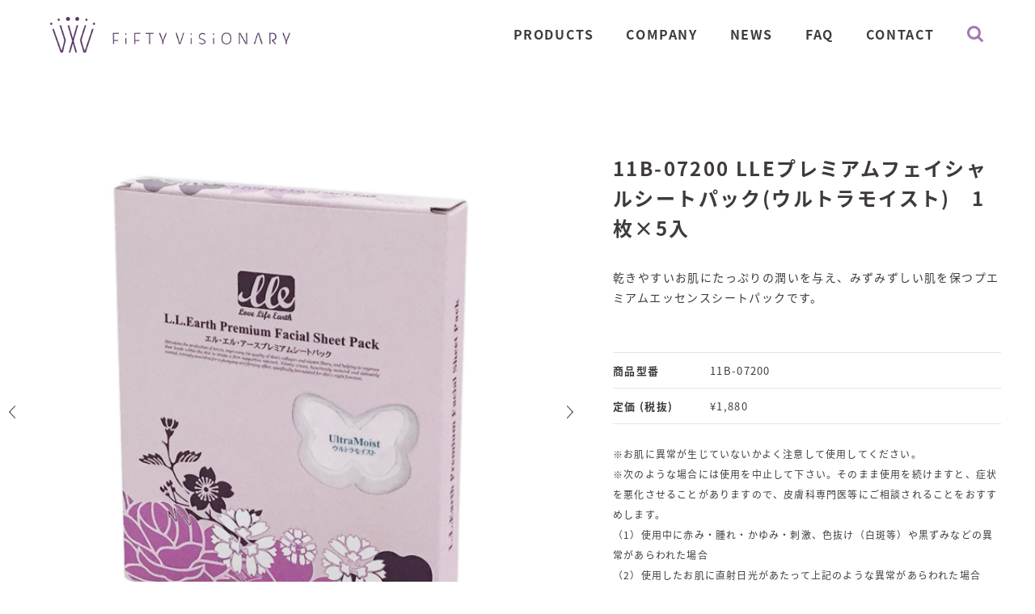

--- FILE ---
content_type: text/html; charset=UTF-8
request_url: https://www.50visionary.co.jp/product_detail/11b-07200/
body_size: 18735
content:
<!DOCTYPE html>
<html lang="ja" prefix="og: http://ogp.me/ns#">
<head>
<meta charset="UTF-8">
<meta http-equiv="X-UA-Compatible" content="IE=edge">
<meta name="viewport" content="width=device-width,initial-scale=1.0,minimum-scale=1.0,maximum-scale=1.0,user-scalable=no">
<meta name="format-detection" content="telephone=no">
<title>11B-07200 LLEプレミアムフェイシャルシートパック(ウルトラモイスト)　1枚×5入 | 株式会社フィフティ・ヴィジョナリー　/　エステ・美容機器・美容用品販売</title>
<meta property="og:title" content="株式会社フィフティ・ヴィジョナリー">
<meta property="og:type" content="website">
<meta property="og:description" content="">
<meta property="og:url" content="">
<meta property="og:image" content="ogp.jpg">
<meta property="og:site_name" content="株式会社フィフティ・ヴィジョナリー">
<meta property="og:locale" content="ja_JP">
<link rel="icon" href="https://www.50visionary.co.jp/wp/wp-content/themes/visionary/favicon.ico">

<!-- All in One SEO Pack 2.5 by Michael Torbert of Semper Fi Web Design[325,349] -->
<link rel="canonical" href="https://www.50visionary.co.jp/product_detail/11b-07200/" />
<!-- /all in one seo pack -->
<link rel='dns-prefetch' href='//s.w.org' />
		<script type="text/javascript">
			window._wpemojiSettings = {"baseUrl":"https:\/\/s.w.org\/images\/core\/emoji\/11\/72x72\/","ext":".png","svgUrl":"https:\/\/s.w.org\/images\/core\/emoji\/11\/svg\/","svgExt":".svg","source":{"concatemoji":"https:\/\/www.50visionary.co.jp\/wp\/wp-includes\/js\/wp-emoji-release.min.js?ver=4.9.8"}};
			!function(a,b,c){function d(a,b){var c=String.fromCharCode;l.clearRect(0,0,k.width,k.height),l.fillText(c.apply(this,a),0,0);var d=k.toDataURL();l.clearRect(0,0,k.width,k.height),l.fillText(c.apply(this,b),0,0);var e=k.toDataURL();return d===e}function e(a){var b;if(!l||!l.fillText)return!1;switch(l.textBaseline="top",l.font="600 32px Arial",a){case"flag":return!(b=d([55356,56826,55356,56819],[55356,56826,8203,55356,56819]))&&(b=d([55356,57332,56128,56423,56128,56418,56128,56421,56128,56430,56128,56423,56128,56447],[55356,57332,8203,56128,56423,8203,56128,56418,8203,56128,56421,8203,56128,56430,8203,56128,56423,8203,56128,56447]),!b);case"emoji":return b=d([55358,56760,9792,65039],[55358,56760,8203,9792,65039]),!b}return!1}function f(a){var c=b.createElement("script");c.src=a,c.defer=c.type="text/javascript",b.getElementsByTagName("head")[0].appendChild(c)}var g,h,i,j,k=b.createElement("canvas"),l=k.getContext&&k.getContext("2d");for(j=Array("flag","emoji"),c.supports={everything:!0,everythingExceptFlag:!0},i=0;i<j.length;i++)c.supports[j[i]]=e(j[i]),c.supports.everything=c.supports.everything&&c.supports[j[i]],"flag"!==j[i]&&(c.supports.everythingExceptFlag=c.supports.everythingExceptFlag&&c.supports[j[i]]);c.supports.everythingExceptFlag=c.supports.everythingExceptFlag&&!c.supports.flag,c.DOMReady=!1,c.readyCallback=function(){c.DOMReady=!0},c.supports.everything||(h=function(){c.readyCallback()},b.addEventListener?(b.addEventListener("DOMContentLoaded",h,!1),a.addEventListener("load",h,!1)):(a.attachEvent("onload",h),b.attachEvent("onreadystatechange",function(){"complete"===b.readyState&&c.readyCallback()})),g=c.source||{},g.concatemoji?f(g.concatemoji):g.wpemoji&&g.twemoji&&(f(g.twemoji),f(g.wpemoji)))}(window,document,window._wpemojiSettings);
		</script>
		<style type="text/css">
img.wp-smiley,
img.emoji {
	display: inline !important;
	border: none !important;
	box-shadow: none !important;
	height: 1em !important;
	width: 1em !important;
	margin: 0 .07em !important;
	vertical-align: -0.1em !important;
	background: none !important;
	padding: 0 !important;
}
</style>
<link rel='stylesheet' id='wp_default_style2-css'  href='https://www.50visionary.co.jp/wp/wp-content/themes/visionary/css/style.css?ver=1629113106' type='text/css' media='all' />
<link rel='stylesheet' id='wp_default_style3-css'  href='https://www.50visionary.co.jp/wp/wp-content/themes/visionary/css/contact.css?ver=1764308519' type='text/css' media='all' />
<link rel='stylesheet' id='wp_default_style-css'  href='https://www.50visionary.co.jp/wp/wp-content/themes/visionary/style.css?ver=4.9.8' type='text/css' media='all' />
<link rel='https://api.w.org/' href='https://www.50visionary.co.jp/wp-json/' />
<link rel="EditURI" type="application/rsd+xml" title="RSD" href="https://www.50visionary.co.jp/wp/xmlrpc.php?rsd" />
<link rel="wlwmanifest" type="application/wlwmanifest+xml" href="https://www.50visionary.co.jp/wp/wp-includes/wlwmanifest.xml" /> 
<link rel='prev' title='11B-07400 LLEプレミアムフェイシャルシートパック(シルキースムース)　1枚×5入' href='https://www.50visionary.co.jp/product_detail/11b-07400/' />
<link rel='next' title='11B-07000 LLEプレミアムフェイシャルシートパック(クリスタルパール)　1枚×5入' href='https://www.50visionary.co.jp/product_detail/11b-07000/' />
<link rel='shortlink' href='https://www.50visionary.co.jp/?p=15480' />
<link rel="alternate" type="application/json+oembed" href="https://www.50visionary.co.jp/wp-json/oembed/1.0/embed?url=https%3A%2F%2Fwww.50visionary.co.jp%2Fproduct_detail%2F11b-07200%2F" />
<link rel="alternate" type="text/xml+oembed" href="https://www.50visionary.co.jp/wp-json/oembed/1.0/embed?url=https%3A%2F%2Fwww.50visionary.co.jp%2Fproduct_detail%2F11b-07200%2F&#038;format=xml" />
</head>
<body>
<div id="wrapper" class="wrapper">
	<div class="shadow sp"></div>
	<div class="underLayer itemdetail">
		<!-- header -->
		<header class="header layout js-fadeIn">
			<h1 class="header_logo"><a href="https://www.50visionary.co.jp"><img src="https://www.50visionary.co.jp/wp/wp-content/themes/visionary/img/common/logo.png" alt="株式会社フィフティ・ヴィジョナリー"></a></h1>
			<nav id="gNav" class="gNav">
				<ul class="gNav_list">
					<li ><a href="https://www.50visionary.co.jp/product_detail/" class="font-en"><span>PRODUCTS</span></a></li>
					<li ><a href="https://www.50visionary.co.jp/company/" class="font-en"><span>COMPANY</span></a></li>
					<li ><a href="https://www.50visionary.co.jp/info/" class="font-en"><span>NEWS</span></a></li>
					<li ><a href="https://www.50visionary.co.jp/faq/" class="font-en"><span>FAQ</span></a></li>
					<li ><a href="https://www.50visionary.co.jp/contact/" class="font-en"><span>CONTACT</span></a></li>
					<li class="header_search">
						<form action="https://www.50visionary.co.jp" method="get" class="header_search-form">
							<div class="header_searchBox">
								<input class="header_search-input js-header_search-input" type="text" name="s" placeholder="記事を検索">
								<button class="header_searchBox-submit" type="submit"><span class="icon-search"></span></button>
							</div>
							<div class="header_search-btn">
								<div class="header_search-open pc"></div>
								<button class="header_search-open sp"></button>
								<div class="header_search-close"></div>
							</div>
						</form>
					</li>
				</ul>
			</nav>
			<p id="btn-open" class="header_btn sp"></p>
		</header>
		<!-- //header -->
		<main class="contents">
			<div class="data block">
				<div class="inner">
					<div class="layout">
						<div class="box-01">
														<div class="box-top pc">
								<div id="mainImg" class="box_img-main box_img js-obj"> <img src="https://www.50visionary.co.jp/wp/wp-content/uploads/2019/06/11B-07200_m.jpg" alt=""> </div>
								<ul class="slider_nav">
									<li class="prev"><img src="https://www.50visionary.co.jp/wp/wp-content/themes/visionary/img/common/ico_slider_prev.svg" alt=""></li>
									<li class="next"><img src="https://www.50visionary.co.jp/wp/wp-content/themes/visionary/img/common/ico_slider_next.svg" alt=""></li>
								</ul>
							</div>
							
							<div class="box-bottom js-swiper-02">
								<div class="swiper-container">
									<ul id="nav" class="box_img slider_thumnail swiper-wrapper">
																			<li class="swiper-slide js-obj"><a href="https://www.50visionary.co.jp/wp/wp-content/uploads/2019/06/11B-07200_m.jpg">
										<img class="current" src="https://www.50visionary.co.jp/wp/wp-content/uploads/2019/06/11B-07200_m.jpg" alt="">
										</a></li>
																			<li class="swiper-slide js-obj"><a href="https://www.50visionary.co.jp/wp/wp-content/uploads/2019/06/11B-07000-07400_s1.jpg">
										<img class="" src="https://www.50visionary.co.jp/wp/wp-content/uploads/2019/06/11B-07000-07400_s1.jpg" alt="">
										</a></li>
																		</ul>
									<div class="swiper-pagination"></div>
								</div>
							</div>
													</div>
						<div class="box-02 box">
							<h2 class="box_title-lg box_title">11B-07200 LLEプレミアムフェイシャルシートパック(ウルトラモイスト)　1枚×5入</h2>
							<div class="box_label-color box_label">
															</div>
							<div class="box_label-monotone box_label">
															</div>
														<div class="box_text">
								<p><p>乾きやすいお肌にたっぷりの潤いを与え、みずみずしい肌を保つプエミアムエッセンスシートパックです。</p>
</p>
							</div>
														<div class="box_info">
								<dl>
																	<dt>商品型番</dt>
									<dd>11B-07200</dd>
																																	<dt>定価 (税抜)</dt>
									<dd>¥1,880</dd>
																																																																								</dl>
								<ul class="box_list-note box_list">
<li>お肌に異常が生じていないかよく注意して使用してください。</li>
<li>次のような場合には使用を中止して下さい。そのまま使用を続けますと、症状を悪化させることがありますので、皮膚科専門医等にご相談されることをおすすめします。<br />
（1）使用中に赤み・腫れ・かゆみ・刺激、色抜け（白斑等）や黒ずみなどの異常があらわれた場合<br />
（2）使用したお肌に直射日光があたって上記のような異常があらわれた場合</li>
<li>肌に異常がある場合（傷やはれもの・しっしん等）、異常のある部位にはご使用しないでください 。</li>
<li>転売およびインターネットなどによる不特定多数への小売販売はお断り致します。</li>
</ul>
							</div>
						</div>
					</div>
				</div>
			</div>
					<div class="description block">
				<div class="inner">
					<h3 class="title-border title">商品説明</h3>
					<div class="box">
						<h4 class="box_title-md box_title">濃密とろみエッセンスでしっとりプルプル肌を目指すプレミアムシートマスク</h4>
<ul class="box_list-desc box_list">
<li>手軽にスペシャルケアができる美容液が22mlたっぷりのシートマスク！<br />
『L.L.E プレミアムフェイシャルシートパック(エラスティック)』は、1枚ずつパウチ包装してあるので、衛生的で、美容液が乾いてしまうこともありません。エステサロンやリラクゼーションサロン等でのプレゼントや店販などの販促にも最適です。</li>
<li>濃厚とろみ美容液で、お肌にもっちり肌に！<br />
『L.L.E プレミアムフェイシャルシートパック(エラスティック)』は、とろみのある濃厚美容液のシートパック。<br />
お肌に密着して、しっかりと美容成分をお肌に入れ込みます。</li>
<li>保湿効果の高いアロエベラ・ハチミツ・コラーゲン配合！<br />
《アロエベラ・ハチミツ・コラーゲンの一般的な効能》<br />
・アロエベラ葉エキス：　肌の潤いを保つ働きや肌を引き締めるなどの効果が高く、またターンオーバーを整え、理想的な周期に近づける働きがあるといわれています。<br />
・ハチミツ：　 エモリエント作用と呼ばれる肌の水分を長時間保ってくれる効果が高く、保湿を長く持続させることができます。また、くすみの原因となっている古い角質層を落としてくれる効果があるので、くすみができにくくなり、保湿しながら肌のターンオーバーを正常に整えてくれる効果があります。<br />
・加水分解コラーゲン：　浸透力が高く、体への吸収力がとても良いコラーゲンです。お肌の表面にしなやかな保護膜をつくり、水分保持をしますので、保湿成分としての効果があります。</li>
<li>７種類のフラワーエキス配合！<br />
トウキンセンカ花エキス、ハイビスカス花エキス、マツリカ花エキス、ラベンダー花エキス、シャクヤク花エキス、セージ花エキス、アカツメクサ花エキスを天然美肌成分として配合しました。</li>
</ul>
<ul class="box_list-desc box_list">
<li>1枚(22ml)×5枚入</li>
<li>全成分：<br />
水、グリセリン、BG、ベタイン、ヒアルロン酸、シクロペンタシロキサン、ラズベリーケトン、ベンジルグリコール、ブトキシジグリコール、シクロメチコン、フェノキシエタノール、アルギニン、トリ（カプリル酸／カプリン酸）グリセリル、パンテノール、（アクリル酸グリセリル／アクリル酸）コポリマー、カルボマー、アラントイン、アロエベラ葉エキス、ハチミツ、加水分解コラーゲン、ヨーグルト液、コセス－７、ジメチコノール、ＰＰＧ－１－ＰＥＧ－９ラウリルグリコールエーテル、ＰＧ、ヒアルロン酸Ｎａ、ＰＥＧ－４０水添ヒマシ油、ＥＤＴＡ－２Ｎａ、ＰＣＡ、 ヒト遺伝子組換オリゴペプチド－１、１，２－ヘキサンジオール、アルニカ花エキス、カミツレ花油、グリチルリチン酸２Ｋ、加水分解コーンスターチ、メマツヨイグサ花エキス、プルサチラコレアナエキス、セージ花／葉／茎エキス、酢酸トコフェロール、アカツメクサ花エキス、スクロース</li>
<li>使用方法<br />
洗顔などで顔全体を清潔にし、化粧水などで整えます。<br />
パックを開けてシートマスクを取り出します。<br />
シートマスクを広げて目と口の位置を合わせてから顔全体に均等に密着させ、10～15分間放置した後、シートマスクをはがします。その後は基礎化粧品で仕上げます。<br />
※手と指を清潔にしてからご使用ください。</li>
</ul>
					</div>
				</div>
			</div>
							<!-- //.products -->
			<div id="btn-top"><a href="#wrapper"><img class="pc" src="https://www.50visionary.co.jp/wp/wp-content/themes/visionary/img/common/img_pagetop.png" alt="pagetop"><img class="sp" src="https://www.50visionary.co.jp/wp/wp-content/themes/visionary/img/common/sp_img_pagetop.png" alt="pagetop"></a></div>
			<div class="inner">
				<div class="breadcrumb">
					<ul>
						<li><a href="https://www.50visionary.co.jp">HOME</a></li>
						<li><a href="https://www.50visionary.co.jp/product_detail/">PRODUCTS</a></li>
						<li>11B-07200 LLEプレミアムフェイシャルシートパック(ウルトラモイスト)　1枚×5入</li>
					</ul>
				</div>
			</div>

		</main>
		<!-- //.contents -->
		<!-- footer -->
		<div class="product-common block">
			<div class="inner">
				<div class="box">
					<h2 class="box_title">取り扱い商品</h2>
										<ul class="box_list layout">
												<li><a href="https://www.50visionary.co.jp/product/medical/">メディカル／衛生用品</a></li>
												<li><a href="https://www.50visionary.co.jp/product/bed/">ベッド</a></li>
												<li><a href="https://www.50visionary.co.jp/product/apparatus/">美容機器</a></li>
												<li><a href="https://www.50visionary.co.jp/product/supplies/">消耗品／小物／タオル</a></li>
												<li><a href="https://www.50visionary.co.jp/product/hairsalon/">ヘアサロン</a></li>
												<li><a href="https://www.50visionary.co.jp/product/furniture/">サロン家具／備品</a></li>
												<li><a href="https://www.50visionary.co.jp/product/cosme/">化粧品</a></li>
											</ul>
				</div>
			</div>
		</div>
		<!-- //.product-common -->
		<footer class="footer">
			<div class="inner">
				<div class="layout">
					<div class="box-01">
						<p class="footer_logo"><img src="https://www.50visionary.co.jp/wp/wp-content/themes/visionary/img/common/footer_logo.png" alt="株式会社フィフティ・ヴィジョナリー"></p>
						<p class="footer_address">株式会社フィフティ・ヴィジョナリー<br>〒260-0824 千葉市中央区浜野町1216-64<br>TEL:043-305-1865 ／ FAX:043-305-1867</p>
						<p class="footer_copy sp">Copyright &copy; FiFTY ViSiONARY Co.,LTD. All Rights Reserved.</p>
					</div>
					<div class="box-02 layout">
						<ul class="footer_list layout">
							<li><a href="https://www.50visionary.co.jp/product_detail/"><span>取り扱い商品</span></a></li>
							<li><a href="https://www.50visionary.co.jp/company/#overview"><span>会社概要</span></a></li>
							<li><a href="https://www.50visionary.co.jp/info/"><span>お知らせ</span></a></li>
							<li><a href="https://www.50visionary.co.jp/contact/"><span>お問い合わせ</span></a></li>
							<li><a href="https://www.50visionary.co.jp/faq/"><span>よくある質問</span></a></li>
							<li><a href="https://www.50visionary.co.jp/company/#privacypolicy"><span>プライバシーポリシー</span></a></li>
						</ul>
						<p class="footer_copy pc">Copyright &copy; FiFTY ViSiONARY Co.,LTD. All Rights Reserved.</p>
					</div>
				</div>
			</div>
		</footer>
		<!-- //footer -->
	</div>
	<!-- //.home -->
</div>
<!-- //.wrapper -->
<a rel="nofollow" style="display:none" href="https://www.50visionary.co.jp/wp/?blackhole=747eb272ea" title="Do NOT follow this link or you will be banned from the site!">株式会社フィフティ・ヴィジョナリー　/　エステ・美容機器・美容用品販売</a>
<script type='text/javascript' src='https://www.50visionary.co.jp/wp/wp-includes/js/wp-embed.min.js?ver=4.9.8'></script>
<!-- //js jquery -->
<script src="https://www.50visionary.co.jp/wp/wp-content/themes/visionary/js/vendor.bundle.js"></script>
<script src="https://www.50visionary.co.jp/wp/wp-content/themes/visionary/js/delighters.js"></script>
<script src="https://www.50visionary.co.jp/wp/wp-content/themes/visionary/js/app.bundle.js"></script>
</body>
</html>

--- FILE ---
content_type: text/css
request_url: https://www.50visionary.co.jp/wp/wp-content/themes/visionary/css/style.css?ver=1629113106
body_size: 78030
content:
@import url(https://fonts.googleapis.com/earlyaccess/notosansjapanese.css);@import url(https://fonts.googleapis.com/css?family=Lato:400,700,900);abbr,address,article,aside,audio,b,blockquote,body,canvas,caption,cite,code,dd,del,details,dfn,div,dl,dt,em,fieldset,figcaption,figure,footer,form,h1,h2,h3,h4,h5,h6,header,hgroup,html,i,iframe,img,ins,kbd,label,legend,li,main,mark,menu,nav,object,ol,p,pre,q,samp,section,small,span,strong,sub,summary,sup,table,tbody,td,tfoot,th,thead,time,tr,ul,var,video{margin:0;padding:0;border:0;outline:0;font-size:100%;font-weight:400;vertical-align:baseline;background:transparent}body{line-height:1}article,aside,details,figcaption,figure,footer,header,hgroup,menu,nav,section{display:block}ol,ul{list-style:none}blockquote,q{quotes:none}blockquote:after,blockquote:before,q:after,q:before{content:"";content:none}a{margin:0;padding:0;font-size:100%;vertical-align:baseline;background:transparent}ins{text-decoration:none}ins,mark{background-color:#ff9;color:#000}mark{font-style:italic;font-weight:700}del{text-decoration:line-through}abbr[title],dfn[title]{border-bottom:1px dotted;cursor:help}table{border-collapse:collapse;border-spacing:0}hr{display:block;height:1px;border:0;border-top:1px solid #ccc;margin:1em 0;padding:0}input,select{vertical-align:middle}.swiper-container{margin:0 auto;position:relative;overflow:hidden;list-style:none;padding:0;z-index:1}.swiper-container-no-flexbox .swiper-slide{float:left}.swiper-container-vertical>.swiper-wrapper{flex-direction:column}.swiper-wrapper{position:relative;width:100%;height:100%;z-index:1;display:flex;transition-property:transform;box-sizing:content-box}.swiper-container-android .swiper-slide,.swiper-wrapper{transform:translateZ(0)}.swiper-container-multirow>.swiper-wrapper{flex-wrap:wrap}.swiper-container-free-mode>.swiper-wrapper{transition-timing-function:ease-out;margin:0 auto}.swiper-slide{flex-shrink:0;width:100%;height:100%;position:relative;transition-property:transform}.swiper-slide-invisible-blank{visibility:hidden}.swiper-container-autoheight,.swiper-container-autoheight .swiper-slide{height:auto}.swiper-container-autoheight .swiper-wrapper{align-items:flex-start;transition-property:transform,height}.swiper-container-3d{perspective:1200px}.swiper-container-3d .swiper-cube-shadow,.swiper-container-3d .swiper-slide,.swiper-container-3d .swiper-slide-shadow-bottom,.swiper-container-3d .swiper-slide-shadow-left,.swiper-container-3d .swiper-slide-shadow-right,.swiper-container-3d .swiper-slide-shadow-top,.swiper-container-3d .swiper-wrapper{transform-style:preserve-3d}.swiper-container-3d .swiper-slide-shadow-bottom,.swiper-container-3d .swiper-slide-shadow-left,.swiper-container-3d .swiper-slide-shadow-right,.swiper-container-3d .swiper-slide-shadow-top{position:absolute;left:0;top:0;width:100%;height:100%;pointer-events:none;z-index:10}.swiper-container-3d .swiper-slide-shadow-left{background-image:linear-gradient(270deg,rgba(0,0,0,.5),transparent)}.swiper-container-3d .swiper-slide-shadow-right{background-image:linear-gradient(90deg,rgba(0,0,0,.5),transparent)}.swiper-container-3d .swiper-slide-shadow-top{background-image:linear-gradient(0deg,rgba(0,0,0,.5),transparent)}.swiper-container-3d .swiper-slide-shadow-bottom{background-image:linear-gradient(180deg,rgba(0,0,0,.5),transparent)}.swiper-container-wp8-horizontal,.swiper-container-wp8-horizontal>.swiper-wrapper{touch-action:pan-y}.swiper-container-wp8-vertical,.swiper-container-wp8-vertical>.swiper-wrapper{touch-action:pan-x}.swiper-button-next,.swiper-button-prev{position:absolute;top:50%;width:27px;height:44px;margin-top:-22px;z-index:10;cursor:pointer;background-size:27px 44px;background-position:50%;background-repeat:no-repeat}.swiper-button-next.swiper-button-disabled,.swiper-button-prev.swiper-button-disabled{opacity:.35;cursor:auto;pointer-events:none}.swiper-button-prev,.swiper-container-rtl .swiper-button-next{background-image:url("data:image/svg+xml;charset=utf-8,%3Csvg xmlns='http://www.w3.org/2000/svg' viewBox='0 0 27 44'%3E%3Cpath d='M0 22L22 0l2.1 2.1L4.2 22l19.9 19.9L22 44 0 22z' fill='%23007aff'/%3E%3C/svg%3E");left:10px;right:auto}.swiper-button-next,.swiper-container-rtl .swiper-button-prev{background-image:url("data:image/svg+xml;charset=utf-8,%3Csvg xmlns='http://www.w3.org/2000/svg' viewBox='0 0 27 44'%3E%3Cpath d='M27 22L5 44l-2.1-2.1L22.8 22 2.9 2.1 5 0l22 22z' fill='%23007aff'/%3E%3C/svg%3E");right:10px;left:auto}.swiper-button-prev.swiper-button-white,.swiper-container-rtl .swiper-button-next.swiper-button-white{background-image:url("data:image/svg+xml;charset=utf-8,%3Csvg xmlns='http://www.w3.org/2000/svg' viewBox='0 0 27 44'%3E%3Cpath d='M0 22L22 0l2.1 2.1L4.2 22l19.9 19.9L22 44 0 22z' fill='%23fff'/%3E%3C/svg%3E")}.swiper-button-next.swiper-button-white,.swiper-container-rtl .swiper-button-prev.swiper-button-white{background-image:url("data:image/svg+xml;charset=utf-8,%3Csvg xmlns='http://www.w3.org/2000/svg' viewBox='0 0 27 44'%3E%3Cpath d='M27 22L5 44l-2.1-2.1L22.8 22 2.9 2.1 5 0l22 22z' fill='%23fff'/%3E%3C/svg%3E")}.swiper-button-prev.swiper-button-black,.swiper-container-rtl .swiper-button-next.swiper-button-black{background-image:url("data:image/svg+xml;charset=utf-8,%3Csvg xmlns='http://www.w3.org/2000/svg' viewBox='0 0 27 44'%3E%3Cpath d='M0 22L22 0l2.1 2.1L4.2 22l19.9 19.9L22 44 0 22z'/%3E%3C/svg%3E")}.swiper-button-next.swiper-button-black,.swiper-container-rtl .swiper-button-prev.swiper-button-black{background-image:url("data:image/svg+xml;charset=utf-8,%3Csvg xmlns='http://www.w3.org/2000/svg' viewBox='0 0 27 44'%3E%3Cpath d='M27 22L5 44l-2.1-2.1L22.8 22 2.9 2.1 5 0l22 22z'/%3E%3C/svg%3E")}.swiper-button-lock{display:none}.swiper-pagination{position:absolute;text-align:center;transition:opacity .3s;transform:translateZ(0);z-index:10}.swiper-pagination.swiper-pagination-hidden{opacity:0}.swiper-container-horizontal>.swiper-pagination-bullets,.swiper-pagination-custom,.swiper-pagination-fraction{bottom:10px;left:0;width:100%}.swiper-pagination-bullets-dynamic{overflow:hidden;font-size:0}.swiper-pagination-bullets-dynamic .swiper-pagination-bullet{transform:scale(.33);position:relative}.swiper-pagination-bullets-dynamic .swiper-pagination-bullet-active,.swiper-pagination-bullets-dynamic .swiper-pagination-bullet-active-main{transform:scale(1)}.swiper-pagination-bullets-dynamic .swiper-pagination-bullet-active-prev{transform:scale(.66)}.swiper-pagination-bullets-dynamic .swiper-pagination-bullet-active-prev-prev{transform:scale(.33)}.swiper-pagination-bullets-dynamic .swiper-pagination-bullet-active-next{transform:scale(.66)}.swiper-pagination-bullets-dynamic .swiper-pagination-bullet-active-next-next{transform:scale(.33)}.swiper-pagination-bullet{width:8px;height:8px;display:inline-block;border-radius:100%;background:#000;opacity:.2}button.swiper-pagination-bullet{border:none;margin:0;padding:0;box-shadow:none;-webkit-appearance:none;-moz-appearance:none;appearance:none}.swiper-pagination-clickable .swiper-pagination-bullet{cursor:pointer}.swiper-pagination-bullet-active{opacity:1;background:#007aff}.swiper-container-vertical>.swiper-pagination-bullets{right:10px;top:50%;transform:translate3d(0,-50%,0)}.swiper-container-vertical>.swiper-pagination-bullets .swiper-pagination-bullet{margin:6px 0;display:block}.swiper-container-vertical>.swiper-pagination-bullets.swiper-pagination-bullets-dynamic{top:50%;transform:translateY(-50%);width:8px}.swiper-container-vertical>.swiper-pagination-bullets.swiper-pagination-bullets-dynamic .swiper-pagination-bullet{display:inline-block;transition:top .2s,-webkit-transform .2s;transition:transform .2s,top .2s;transition:transform .2s,top .2s,-webkit-transform .2s}.swiper-container-horizontal>.swiper-pagination-bullets .swiper-pagination-bullet{margin:0 4px}.swiper-container-horizontal>.swiper-pagination-bullets.swiper-pagination-bullets-dynamic{left:50%;transform:translateX(-50%);white-space:nowrap}.swiper-container-horizontal>.swiper-pagination-bullets.swiper-pagination-bullets-dynamic .swiper-pagination-bullet{transition:left .2s,-webkit-transform .2s;transition:transform .2s,left .2s;transition:transform .2s,left .2s,-webkit-transform .2s}.swiper-container-horizontal.swiper-container-rtl>.swiper-pagination-bullets-dynamic .swiper-pagination-bullet{transition:right .2s,-webkit-transform .2s;transition:transform .2s,right .2s;transition:transform .2s,right .2s,-webkit-transform .2s}.swiper-pagination-progressbar{background:rgba(0,0,0,.25);position:absolute}.swiper-pagination-progressbar .swiper-pagination-progressbar-fill{background:#007aff;position:absolute;left:0;top:0;width:100%;height:100%;transform:scale(0);transform-origin:left top}.swiper-container-rtl .swiper-pagination-progressbar .swiper-pagination-progressbar-fill{transform-origin:right top}.swiper-container-horizontal>.swiper-pagination-progressbar,.swiper-container-vertical>.swiper-pagination-progressbar.swiper-pagination-progressbar-opposite{width:100%;height:4px;left:0;top:0}.swiper-container-horizontal>.swiper-pagination-progressbar.swiper-pagination-progressbar-opposite,.swiper-container-vertical>.swiper-pagination-progressbar{width:4px;height:100%;left:0;top:0}.swiper-pagination-white .swiper-pagination-bullet-active{background:#fff}.swiper-pagination-progressbar.swiper-pagination-white{background:hsla(0,0%,100%,.25)}.swiper-pagination-progressbar.swiper-pagination-white .swiper-pagination-progressbar-fill{background:#fff}.swiper-pagination-black .swiper-pagination-bullet-active{background:#000}.swiper-pagination-progressbar.swiper-pagination-black{background:rgba(0,0,0,.25)}.swiper-pagination-progressbar.swiper-pagination-black .swiper-pagination-progressbar-fill{background:#000}.swiper-pagination-lock{display:none}.swiper-scrollbar{border-radius:10px;position:relative;-ms-touch-action:none;background:rgba(0,0,0,.1)}.swiper-container-horizontal>.swiper-scrollbar{position:absolute;left:1%;bottom:3px;z-index:50;height:5px;width:98%}.swiper-container-vertical>.swiper-scrollbar{position:absolute;right:3px;top:1%;z-index:50;width:5px;height:98%}.swiper-scrollbar-drag{height:100%;width:100%;position:relative;background:rgba(0,0,0,.5);border-radius:10px;left:0;top:0}.swiper-scrollbar-cursor-drag{cursor:move}.swiper-scrollbar-lock{display:none}.swiper-zoom-container{width:100%;height:100%;display:flex;justify-content:center;align-items:center;text-align:center}.swiper-zoom-container>canvas,.swiper-zoom-container>img,.swiper-zoom-container>svg{max-width:100%;max-height:100%;-o-object-fit:contain;object-fit:contain}.swiper-slide-zoomed{cursor:move}.swiper-lazy-preloader{width:42px;height:42px;position:absolute;left:50%;top:50%;margin-left:-21px;margin-top:-21px;z-index:10;transform-origin:50%;-webkit-animation:swiper-preloader-spin 1s steps(12) infinite;animation:swiper-preloader-spin 1s steps(12) infinite}.swiper-lazy-preloader:after{display:block;content:"";width:100%;height:100%;background-image:url("data:image/svg+xml;charset=utf-8,%3Csvg viewBox='0 0 120 120' xmlns='http://www.w3.org/2000/svg' xmlns:xlink='http://www.w3.org/1999/xlink'%3E%3Cdefs%3E%3Cpath id='a' stroke='%236c6c6c' stroke-width='11' stroke-linecap='round' d='M60 7v20'/%3E%3C/defs%3E%3Cuse xlink:href='%23a' opacity='.27'/%3E%3Cuse xlink:href='%23a' opacity='.27' transform='rotate(30 60 60)'/%3E%3Cuse xlink:href='%23a' opacity='.27' transform='rotate(60 60 60)'/%3E%3Cuse xlink:href='%23a' opacity='.27' transform='rotate(90 60 60)'/%3E%3Cuse xlink:href='%23a' opacity='.27' transform='rotate(120 60 60)'/%3E%3Cuse xlink:href='%23a' opacity='.27' transform='rotate(150 60 60)'/%3E%3Cuse xlink:href='%23a' opacity='.37' transform='rotate(180 60 60)'/%3E%3Cuse xlink:href='%23a' opacity='.46' transform='rotate(210 60 60)'/%3E%3Cuse xlink:href='%23a' opacity='.56' transform='rotate(240 60 60)'/%3E%3Cuse xlink:href='%23a' opacity='.66' transform='rotate(270 60 60)'/%3E%3Cuse xlink:href='%23a' opacity='.75' transform='rotate(300 60 60)'/%3E%3Cuse xlink:href='%23a' opacity='.85' transform='rotate(330 60 60)'/%3E%3C/svg%3E");background-position:50%;background-size:100%;background-repeat:no-repeat}.swiper-lazy-preloader-white:after{background-image:url("data:image/svg+xml;charset=utf-8,%3Csvg viewBox='0 0 120 120' xmlns='http://www.w3.org/2000/svg' xmlns:xlink='http://www.w3.org/1999/xlink'%3E%3Cdefs%3E%3Cpath id='a' stroke='%23fff' stroke-width='11' stroke-linecap='round' d='M60 7v20'/%3E%3C/defs%3E%3Cuse xlink:href='%23a' opacity='.27'/%3E%3Cuse xlink:href='%23a' opacity='.27' transform='rotate(30 60 60)'/%3E%3Cuse xlink:href='%23a' opacity='.27' transform='rotate(60 60 60)'/%3E%3Cuse xlink:href='%23a' opacity='.27' transform='rotate(90 60 60)'/%3E%3Cuse xlink:href='%23a' opacity='.27' transform='rotate(120 60 60)'/%3E%3Cuse xlink:href='%23a' opacity='.27' transform='rotate(150 60 60)'/%3E%3Cuse xlink:href='%23a' opacity='.37' transform='rotate(180 60 60)'/%3E%3Cuse xlink:href='%23a' opacity='.46' transform='rotate(210 60 60)'/%3E%3Cuse xlink:href='%23a' opacity='.56' transform='rotate(240 60 60)'/%3E%3Cuse xlink:href='%23a' opacity='.66' transform='rotate(270 60 60)'/%3E%3Cuse xlink:href='%23a' opacity='.75' transform='rotate(300 60 60)'/%3E%3Cuse xlink:href='%23a' opacity='.85' transform='rotate(330 60 60)'/%3E%3C/svg%3E")}@-webkit-keyframes swiper-preloader-spin{to{transform:rotate(1turn)}}@keyframes swiper-preloader-spin{to{transform:rotate(1turn)}}.swiper-container .swiper-notification{position:absolute;left:0;top:0;pointer-events:none;opacity:0;z-index:-1000}.swiper-container-fade.swiper-container-free-mode .swiper-slide{transition-timing-function:ease-out}.swiper-container-fade .swiper-slide{pointer-events:none;transition-property:opacity}.swiper-container-fade .swiper-slide .swiper-slide{pointer-events:none}.swiper-container-fade .swiper-slide-active,.swiper-container-fade .swiper-slide-active .swiper-slide-active{pointer-events:auto}.swiper-container-cube{overflow:visible}.swiper-container-cube .swiper-slide{pointer-events:none;-webkit-backface-visibility:hidden;backface-visibility:hidden;z-index:1;visibility:hidden;transform-origin:0 0;width:100%;height:100%}.swiper-container-cube .swiper-slide .swiper-slide{pointer-events:none}.swiper-container-cube.swiper-container-rtl .swiper-slide{transform-origin:100% 0}.swiper-container-cube .swiper-slide-active,.swiper-container-cube .swiper-slide-active .swiper-slide-active{pointer-events:auto}.swiper-container-cube .swiper-slide-active,.swiper-container-cube .swiper-slide-next,.swiper-container-cube .swiper-slide-next+.swiper-slide,.swiper-container-cube .swiper-slide-prev{pointer-events:auto;visibility:visible}.swiper-container-cube .swiper-slide-shadow-bottom,.swiper-container-cube .swiper-slide-shadow-left,.swiper-container-cube .swiper-slide-shadow-right,.swiper-container-cube .swiper-slide-shadow-top{z-index:0;-webkit-backface-visibility:hidden;backface-visibility:hidden}.swiper-container-cube .swiper-cube-shadow{position:absolute;left:0;bottom:0;width:100%;height:100%;background:#000;opacity:.6;filter:blur(50px);z-index:0}.swiper-container-flip{overflow:visible}.swiper-container-flip .swiper-slide{pointer-events:none;-webkit-backface-visibility:hidden;backface-visibility:hidden;z-index:1}.swiper-container-flip .swiper-slide .swiper-slide{pointer-events:none}.swiper-container-flip .swiper-slide-active,.swiper-container-flip .swiper-slide-active .swiper-slide-active{pointer-events:auto}.swiper-container-flip .swiper-slide-shadow-bottom,.swiper-container-flip .swiper-slide-shadow-left,.swiper-container-flip .swiper-slide-shadow-right,.swiper-container-flip .swiper-slide-shadow-top{z-index:0;-webkit-backface-visibility:hidden;backface-visibility:hidden}.swiper-container-coverflow .swiper-wrapper{-ms-perspective:1200px}*{box-sizing:border-box}html{font-size:62.5%}body{-webkit-text-size-adjust:100%;font-family:Noto Sans Japanese,sans-serif;color:#3f3b3a;line-height:1.8}a,dd,dt,input,li,p,td,th{font-size:1.4rem;line-height:1.8;font-weight:400;letter-spacing:.1em}@media screen and (max-width:767px){a,dd,dt,input,li,p,td,th{font-size:1.4rem}}main{display:block}a{-webkit-backface-visibility:hidden;backface-visibility:hidden;text-decoration:none;transition:.3s}a:hover{cursor:pointer}@media screen and (min-width:768px){a:hover{opacity:.7}}a:link,a:visited{color:#3f3b3a}a img{-webkit-backface-visibility:hidden;backface-visibility:hidden}img{max-width:100%;vertical-align:middle}.wrapper{overflow:hidden;margin:0 auto}.clearfix:after{content:"";display:table;clear:both}.inner{box-sizing:border-box;width:100%;max-width:1200px;margin:0 auto}@media screen and (max-width:1248px){.inner{padding:0 2%}}@media screen and (max-width:767px){.inner{padding:0 5.33%}}@media screen and (max-width:767px){.pc{display:none!important}}@media screen and (min-width:768px){.sp{display:none!important}}.fonnt-en{font-family:Lato,sans-serif}span{font-family:inherit;font-weight:inherit}.underBorder_link{text-decoration:underline;color:#2567d4!important}@-webkit-keyframes hero-scroll{0%{transform-origin:top;transform:translateY(-100%)}to{transform-origin:top;transform:translateY(100%)}}@keyframes hero-scroll{0%{transform-origin:top;transform:translateY(-100%)}to{transform-origin:top;transform:translateY(100%)}}.js-scroll-anime{opacity:0;transition:all .5s ease-in;transform:translateY(10%)}@media screen and (max-width:767px){.js-scroll-anime{transform:translateY(5%)}}.js-scroll-anime.started{opacity:1;transform:none}.js-scroll-anime.started.ended{opacity:1}@media screen and (max-width:767px){.js-scroll-anime.js-scroll-anime-sp{opacity:1;transform:none}}@media screen and (max-width:767px){.js-scroll-anime-sp{opacity:0;transition:all .6s ease-in}}@media screen and (max-width:767px){.js-scroll-anime-sp.started{opacity:1;transform:none}}@media screen and (max-width:767px){.js-scroll-anime-sp.started.ended{opacity:1}}.js-fadeIn{opacity:0;transition:all .7s ease-in}.js-fadeIn.active{opacity:1}@-webkit-keyframes textAnime{0%{width:0;opacity:0}to{width:100%;opacity:1}}@keyframes textAnime{0%{width:0;opacity:0}to{width:100%;opacity:1}}.header{width:100%;top:0;left:0;padding-right:3.4375%;background-color:transparent;position:fixed;z-index:100}@media screen and (min-width:768px){.header.layout{display:flex;justify-content:space-between;align-items:center}}@media screen and (min-width:768px){.header{height:86px}}@media screen and (max-width:1248px){.header{padding-right:2%}}@media screen and (max-width:767px){.header{height:75px;padding:0}}.header_btn{width:60px;height:75px;position:absolute;top:0;right:0;background:url(../img/common/btn_menu_open.png) no-repeat 50%;background-size:23px auto;cursor:pointer}.header_btn.open{background:url(../img/common/btn_menu_close.png) no-repeat 50%;background-size:23px auto}.header_logo{width:400px;line-height:0;padding-left:5%}@media screen and (max-width:1248px){.header_logo{padding-left:2%}}@media screen and (max-width:991px){.header_logo{width:250px}}@media screen and (max-width:767px){.header_logo{position:absolute;width:220px;top:25px;left:5.33%;padding:0}}.header_logo img{width:100%}.header .gNav{z-index:100}@media screen and (max-width:767px){.header .gNav{display:none;width:100%;position:absolute;top:75px;box-sizing:border-box}}@media screen and (min-width:768px){.header .gNav_list{display:flex}}@media screen and (max-width:767px){.header .gNav_list{width:100%}}.header .gNav_list li{position:relative;box-sizing:border-box}@media screen and (min-width:768px){.header .gNav_list li{height:86px;line-height:86px;padding:0 20px}}@media screen and (max-width:991px){.header .gNav_list li{padding:0 10px}}@media screen and (max-width:767px){.header .gNav_list li{border-top:1px solid #e5e5e5;background-color:#fff;padding:0}}.header .gNav_list li a{font-size:1.6rem;font-weight:700;letter-spacing:.1em;z-index:1000}@media screen and (max-width:991px){.header .gNav_list li a{font-size:1.5rem}}@media screen and (max-width:767px){.header .gNav_list li a{display:block;padding:22px 4%;text-align:center}}.header .gNav_list li a span{position:relative}@media screen and (min-width:768px){.header .gNav_list li a span:after{content:"";width:0;height:1px;border-top:1px solid #a578b6;position:absolute;left:0;bottom:-4px;transition:.3s ease-out}}@media screen and (min-width:768px){.header .gNav_list li a:hover{color:#a578b6;opacity:1}}@media screen and (min-width:768px){.header .gNav_list li a:hover span:after{width:100%}}@media screen and (min-width:768px){.header .gNav_list li.current a{color:#a578b6;opacity:1}}@media screen and (min-width:768px){.header .gNav_list li.current a span:after{width:100%}}@media screen and (max-width:767px){.header .gNav_list li.header_search{padding:40px 5.33%}}@media screen and (max-width:767px){.header .gNav_list li .header_search-form{position:relative}}.header .gNav_list li .header_search-form.active{display:flex;line-height:1}.header .gNav_list li .header_search-btn{position:relative;cursor:pointer;transition:.5s}@media screen and (min-width:768px){.header .gNav_list li .header_search-btn{margin-top:32px}}@media screen and (max-width:767px){.header .gNav_list li .header_search-btn{position:absolute;top:50%;right:0;transform:translateY(-50%)}}@media screen and (min-width:768px){.header .gNav_list li .header_search-btn:hover{opacity:.7}}.header .gNav_list li .header_search-open{width:20px;height:20px;background:url(../img/common/ico_search.png) no-repeat 50%;background-size:contain}.header .gNav_list li .header_search-close{display:none;width:20px;height:20px;background:url(../img/common/ico_search_close.png) no-repeat 50%;background-size:contain}.header .gNav_list li .header_search-input{position:absolute;top:0;left:0;width:100%;height:100%;background-color:#fff;font-size:1.2rem;letter-spacing:.1em;padding:0 10px 0 20px;border:0;border-radius:16px;box-sizing:border-box;outline:0}@media screen and (max-width:767px){.header .gNav_list li .header_search-input{border-radius:21.5px}}.header .gNav_list li .header_search-input:-webkit-autofill{-webkit-box-shadow:0 0 0 1000px #fff inset}.header .gNav_list li .header_search-input::-moz-placeholder{color:#848484}.header .gNav_list li .header_search-input:-ms-input-placeholder{color:#848484}.header .gNav_list li .header_search-input::placeholder{color:#848484}.header .gNav_list li .header_search-input:focus{background-color:transparent;outline:none}.header .gNav_list li .header_searchBox{position:relative;border:1px solid #e5e5e5;box-sizing:border-box;background:#fff}@media screen and (min-width:768px){.header .gNav_list li .header_searchBox{display:none;width:0;height:32px;opacity:0;margin:0 19px 0 0;border-radius:16px;transition:opacity .25s ease .5s}}@media screen and (max-width:767px){.header .gNav_list li .header_searchBox{width:calc(100% - 35px);height:43px;padding:0 20px;border-radius:21.5px}}@media screen and (min-width:768px){.header .gNav_list li .header_searchBox.active{display:block;opacity:1;width:250px;margin-top:27px}}.header .gNav_list li .header_searchBox-submit{display:none}.header.is-fixed,.header.is-open{background-color:#fff}.header.is-hide{display:none}.header.is-white{background-color:#fff}.footer{position:relative;background-color:#3f3b3a;padding:95px 0 100px}@media screen and (max-width:767px){.footer{padding:0 0 50px}}@media screen and (max-width:767px){.footer .inner{padding:0}}.footer .inner>.layout{display:flex}@media screen and (min-width:768px){.footer .inner>.layout{flex-wrap:nowrap;justify-content:space-between}}@media screen and (max-width:767px){.footer .inner>.layout{flex-direction:column-reverse}}@media screen and (max-width:767px){.footer_logo{width:207px;margin:0 auto}}.footer_address{color:#867e7c;font-size:1.4rem;letter-spacing:.1em;line-height:1.875;margin-top:20px}@media screen and (max-width:767px){.footer_address{font-size:1.2rem;line-height:1.9;margin-top:15px}}.footer_copy{color:#867e7c;letter-spacing:.1em;text-align:right}@media screen and (min-width:768px){.footer_copy{font-size:1.1rem;text-align:right}}@media screen and (max-width:767px){.footer_copy{font-size:.9rem;text-align:center;margin-top:50px}}@media screen and (min-width:768px){.footer_list{max-width:500px;justify-content:flex-end}}@media screen and (min-width:768px){.footer_list li{margin-bottom:20px;width:178px}}.footer_list li a{position:relative;display:block;color:#fff;font-size:1.3rem;font-weight:400;letter-spacing:.1em;padding-left:28px}@media screen and (max-width:767px){.footer_list li a{padding:18.5px 20px;border-bottom:1px solid #fff}}@media screen and (min-width:768px){.footer_list li a:before{content:"";width:10px;height:1px;border-top:1px solid #fff;position:absolute;top:10px;left:0}}.footer_list li a span{display:inline-block;position:relative}@media screen and (max-width:767px){.footer_list li a span{padding-left:15px}}@media screen and (max-width:767px){.footer_list li a span:before{content:"";width:7.5px;height:1px;border-top:1px solid #fff;position:absolute;top:10px;left:0}}@media screen and (min-width:768px){.footer_list li a span:after{content:"";width:0;height:1px;border-top:1px solid #fff;position:absolute;left:0;bottom:-2px;transition:.3s ease-out}}.footer_list li a:hover{opacity:1}@media screen and (min-width:768px){.footer_list li a:hover span:after{width:100%}}@media screen and (max-width:767px){.footer .box-01{text-align:center;margin-top:50px}}@media screen and (min-width:768px){.footer .box-02.layout{align-content:space-between;justify-content:flex-end}}.home .hero{position:relative;height:100vh;overflow:hidden}.home .hero_img img{width:100%}.home .hero_title-01{font-size:4.6rem;font-weight:900;letter-spacing:.2em;line-height:1.45}@media screen and (max-width:767px){.home .hero_title-01{font-size:2.5rem;line-height:1.44}}.home .hero_title-02{font-size:2.2rem;font-weight:700;letter-spacing:.3em;margin-top:20px}@media screen and (max-width:767px){.home .hero_title-02{font-size:1.5rem;line-height:1.733}}.home .hero_text{width:1200px;position:absolute;top:50%;left:50%;margin:0 auto;transform:translateX(-50%);z-index:10}@media screen and (max-width:1248px){.home .hero_text{width:100%;padding:0 2%}}@media screen and (max-width:767px){.home .hero_text{top:12.4%;padding:0 5.33%}}.home .hero_textInner{position:relative}@media screen and (min-width:768px){.home .hero_textInner{width:547px;height:162px;margin-left:auto}}@media screen and (max-width:767px){.home .hero_textInner{width:79.06667%;padding-top:33.2%}}.home .hero_textInner .text-anime{opacity:0;width:0;height:100%;position:absolute;top:0;left:0;background:transparent url(../img/home/hero_title_01.png) no-repeat 0 0;background-size:cover}@media screen and (max-width:767px){.home .hero_textInner .text-anime{background:transparent url(../img/home/sp_hero_title_01.png) no-repeat 0 0;background-size:cover}}.home .hero_textInner .text-anime.active{-webkit-animation:textAnime .7s ease-in;animation:textAnime .7s ease-in;-webkit-animation-fill-mode:forwards;animation-fill-mode:forwards;-webkit-animation-delay:.2s;animation-delay:.2s}.home .hero .swiper-slide{position:relative;width:100%;height:100vh;-webkit-backface-visibility:hidden;backface-visibility:hidden}.home .hero .swiper-slide img{position:absolute;top:50%;left:50%;transform:translate(-50%,-50%);width:100%;height:100%;-o-object-fit:cover;object-fit:cover;font-family:"object-fit: cover"}.home .hero .swiper-slide a:hover{opacity:1}.home .hero .swiper-pagination{display:flex;flex-direction:column;position:absolute;top:50%;left:40px;transform:translateY(-50%)}@media screen and (max-width:1248px){.home .hero .swiper-pagination{left:2%}}@media screen and (max-width:767px){.home .hero .swiper-pagination{left:5.33%}}.home .hero .swiper-pagination-bullet{opacity:1;background-color:#dcdcdc;margin:7.5px;cursor:pointer}@media screen and (max-width:767px){.home .hero .swiper-pagination-bullet{width:7px;height:7px;margin:8px}}.home .hero .swiper-pagination-bullet-active{background-color:#a578b6}.home .hero .text-scroll{position:absolute;left:50%;bottom:-8px;line-height:0;z-index:50;text-align:center;transform:translateX(-50%)}.home .hero .text-scroll span{display:block}.home .hero .text-scroll .text{font-size:1.2rem;font-weight:700;letter-spacing:.2em;line-height:1}@media screen and (max-width:767px){.home .hero .text-scroll .text{font-size:1.1rem}}.home .hero .text-scroll .line{position:relative;display:inline-block;width:1px;height:83px;overflow:hidden;margin-top:25px}@media screen and (max-width:767px){.home .hero .text-scroll .line{height:42px;margin-top:15px}}.home .hero .text-scroll .line:before{width:1px;height:100%;content:" ";position:absolute;right:0;top:0;z-index:2;border-right:1px solid #3f3b3a;margin:0 auto;transform-origin:top;transform:translateY(-100%);-webkit-animation:hero-scroll 3s cubic-bezier(.57,.05,.52,.96) infinite;animation:hero-scroll 3s cubic-bezier(.57,.05,.52,.96) infinite}.home .products .layout{display:flex;flex-wrap:wrap;justify-content:flex-start}@media screen and (min-width:768px){.home .products .box{width:calc(20% - 20px)}}@media screen and (max-width:767px){.home .products .box{width:29.25373%}}@media screen and (min-width:768px){.home .products .box:nth-child(n+6){margin-top:75px}}@media screen and (min-width:768px){.home .products .box:not(:nth-child(5n)){margin-right:2%}}@media screen and (max-width:767px){.home .products .box:not(:nth-child(3n)){margin-right:6.11%}}@media screen and (max-width:767px){.home .products .box:nth-child(n+4){margin-top:37px}}.home .products .box a{transition:all .5s ease}.home .products .box a:hover{opacity:1}@media screen and (min-width:768px){.home .products .box a:hover .box_img img{transform:scale(1.1) rotate(.1deg)}}@media screen and (min-width:768px){.home .products .box a:hover .box_title{color:#a578b6}}.home .products .box_title{font-size:1.4rem;font-weight:700;letter-spacing:.1em;text-align:center;margin-top:25px}@media screen and (max-width:767px){.home .products .box_title{font-size:1.2rem;letter-spacing:normal;line-height:1.58;margin-top:10px}}.home .products .box_img{display:flex;justify-content:center;align-items:center;background-color:#fff}.home .products .box_img img{transform:scale(1);transition:.5s}@media screen and (min-width:768px){.home .strength{margin-top:-10px}}@media screen and (min-width:768px){.home .strength .box_text{text-align:center}}.home .strength .box_img{max-width:1000px;margin:35px auto 0}.home .strength .btn{margin-top:95px}@media screen and (max-width:767px){.home .strength .btn{margin-top:40px}}@media screen and (min-width:768px){.home .company .title{text-indent:0}}@media screen and (max-width:767px){.home .company .title{text-align:center}}@media screen and (min-width:768px){.home .company .title-en{margin-top:90px}}@media screen and (min-width:768px){.home .company .title-jp{margin-bottom:60px}}.home .company .box{position:relative;z-index:1}@media screen and (min-width:768px){.home .company .box{height:540px}}@media screen and (min-width:768px){.home .company .box_img{width:58.75%;height:540px;position:absolute;top:0;right:0;background:url(../img/home/bg_company_01.png) no-repeat 0;background-size:cover;z-index:-1;border-radius:20px 0 0 20px}}@media screen and (max-width:767px){.home .company .box_img{width:94.9%;background:url(../img/home/sp_bg_company_01.png) no-repeat 0;background-size:cover;padding-top:54.51%;margin:50px 0 0 auto;border-radius:10px 0 0 10px}}.home .company .box_title{font-size:2.4rem;font-weight:700;letter-spacing:.1em;margin-bottom:15px}@media screen and (max-width:767px){.home .company .box_title{font-size:1.8rem;margin-bottom:10px}}@media screen and (min-width:768px){.home .company .box_text{max-width:380px;margin-right:auto}}.home .company .box .btn{margin:54px 0 0}@media screen and (max-width:767px){.home .company .box .btn{margin:35px auto 0}}.home .news{padding-top:160px}@media screen and (max-width:767px){.home .news{padding-top:80px;padding-bottom:50px}}@media screen and (min-width:768px){.home .news .layout{justify-content:space-between}}.home .news .title{text-indent:0;display:inline-block}.home .news .title-en{font-size:3.4rem}@media screen and (max-width:767px){.home .news .title-en{font-size:2.7rem}}@media screen and (max-width:767px){.home .news .title-jp{padding-left:15px}}.home .news .box_list li{border-bottom:1px solid #e5e5e5}.home .news .box_list li:first-child{border-top:1px solid #e5e5e5}.home .news .box_list li a{position:relative;letter-spacing:.1em}@media screen and (min-width:768px){.home .news .box_list li a{display:flex;font-size:1.4rem;font-weight:400;line-height:1.857;padding:25px 0}}@media screen and (max-width:767px){.home .news .box_list li a{display:block;font-size:1.4rem;line-height:1.642;padding:22px 0}}@media screen and (min-width:768px){.home .news .box_list li a:after{content:"";width:30px;height:5px;position:absolute;top:50%;right:0;transform:translateY(-50%);background:url(../img/common/btn_ico_arrow.png) no-repeat 50%;background-size:contain}}.home .news .box_list li a p{font-size:inherit;font-weight:inherit}.home .news .box_list li a span{display:inline-block}@media screen and (max-width:767px){.home .news .box_list li a span{font-size:1.1rem}}.home .news .box_list .item-date{font-size:1.2rem;margin-right:32px}@media screen and (max-width:767px){.home .news .box_list .item-date{margin-right:13px}}.home .news .box_list .item-cate{align-self:flex-start;color:#a578b6;border:1px solid #a578b6;font-weight:700;line-height:1;margin-top:3px;text-align:center}@media screen and (min-width:768px){.home .news .box_list .item-cate{font-size:1.2rem;border-radius:10px;padding:2px 12.5px}}@media screen and (max-width:767px){.home .news .box_list .item-cate{border-radius:9.5px;padding:3px 8.5px}}@media screen and (min-width:768px){.home .news .box_list .item-title{display:inline-block;width:calc(100% - 216px);margin-left:18px;padding-right:60px}}@media screen and (max-width:767px){.home .news .box_list .item-title{margin-top:10px}}@media screen and (min-width:768px){.home .news .box-01{width:126px}}@media screen and (min-width:768px){.home .news .box-02{width:calc(100% - 200px)}}.home .news .btn{margin-top:60px}@media screen and (max-width:767px){.home .news .btn{margin-top:40px}}.contents{position:relative}.contents #btn-top{position:absolute;right:50px;bottom:35px;z-index:50}@media screen and (max-width:767px){.contents #btn-top{width:18px;right:20px;bottom:40px}}.contents.hero+.block{padding-top:195px}@media screen and (max-width:767px){.contents.hero+.block{padding-top:97px}}.shadow{display:none;position:fixed;top:0;left:0;width:100%;height:100vh;background-color:rgba(0,0,0,.3);z-index:5}.block{padding:100px 0}@media screen and (max-width:767px){.block{padding:50px 0}}.product-common{position:relative;background-color:#f6f6f6;padding:75px 0 80px}@media screen and (max-width:767px){.product-common{padding:45px 0 50px}}.product-common:before{content:"";width:803px;height:90px;position:absolute;top:0;right:0;background:url(../img/common/bg_product_common.png) no-repeat;background-size:contain;z-index:1}@media screen and (max-width:991px){.product-common:before{width:768px}}@media screen and (max-width:767px){.product-common:before{width:334px;height:37.5px}}.product-common .layout{display:flex;flex-wrap:wrap}.product-common .box_title{font-size:2rem;font-weight:400;letter-spacing:.1em;margin-bottom:15px}@media screen and (max-width:767px){.product-common .box_title{font-size:1.5rem;margin-bottom:18px}}.product-common .box_list li{border:1px solid #dcdcdc}@media screen and (min-width:768px){.product-common .box_list li{width:23.75%;border-radius:20px}}@media screen and (max-width:767px){.product-common .box_list li{width:48.5%;border-radius:25px}}@media screen and (min-width:768px){.product-common .box_list li:not(:nth-child(4n)){margin-right:1.666%}}@media screen and (max-width:767px){.product-common .box_list li:not(:nth-child(2n)){margin-right:3}}@media screen and (min-width:768px){.product-common .box_list li:nth-child(n+5){margin-top:20px}}@media screen and (max-width:767px){.product-common .box_list li:nth-child(n+3){margin-top:10px}}.product-common .box_list li a{display:flex;align-items:center;justify-content:center;width:100%;height:100%;font-size:1.3rem;letter-spacing:.2em;padding:7.5px 5px;text-align:center}@media screen and (max-width:767px){.product-common .box_list li a{font-size:1.1rem;line-height:1.45;padding:9px 5px}}.product-common .box_list li a:hover{opacity:1;color:#a578b6}.parts-01{padding:50px 0 0}@media screen and (max-width:767px){.parts-01{padding-top:40px}}.parts-02{padding:42px 0 0}@media screen and (max-width:767px){.parts-02{padding-top:40px}}.parts+.block{padding-top:0}.parts .layout{align-items:center;justify-content:flex-end}.parts .pager{flex:2}@media screen and (max-width:767px){.parts .pager{flex:1}}.parts .pager ul{margin-left:auto}@media screen and (max-width:767px){.parts .pager ul{margin:0 auto}}@media screen and (max-width:767px){.parts .pager .count{flex:1;text-align:right}}.parts .pager .count p{font-size:1.3rem}.box{box-sizing:border-box}.box>a{display:block}.box_img{position:relative}.box_img img{width:100%}.box_list-note li:before{content:"※"}.box_list-desc li{position:relative;padding-left:1em}.box_list-desc li:before{content:"・";position:absolute;top:2px;left:0}@media screen and (max-width:767px){.box_list-desc li:before{top:1px}}@media screen and (min-width:768px){.layout{display:flex;flex-wrap:wrap}}@media screen and (min-width:768px){.layout-2>div,.layout-2>li{width:50%}}@media screen and (min-width:768px){.layout-2-offset>div,.layout-2-offset>li{width:47.8%}}@media screen and (min-width:768px){.layout-2-offset>div:nth-of-type(n+3),.layout-2-offset>li:nth-of-type(n+3){margin-top:3.18182%}}@media screen and (min-width:768px){.layout-2-offset>div:not(:nth-of-type(2n)),.layout-2-offset>li:not(:nth-of-type(2n)){margin-right:4.4%}}.layout-2 .box_title{font-size:2.6rem;line-height:1.4}@media screen and (max-width:767px){.layout-2 .box_title{font-size:1.9rem}}.layout-3>div,.layout-3>li{box-sizing:border-box}@media screen and (min-width:768px){.layout-3>div,.layout-3>li{width:33.33%}}@media screen and (min-width:768px){.layout-3>div:nth-of-type(n+4),.layout-3>li:nth-of-type(n+4){margin-top:3.18%}}@media screen and (min-width:768px){.layout-3-offset>div,.layout-3-offset>li{width:30.4%}}@media screen and (min-width:768px){.layout-3-offset>div:nth-of-type(n+4),.layout-3-offset>li:nth-of-type(n+4){margin-top:3.18%}}@media screen and (min-width:768px){.layout-3-offset>div:not(:nth-of-type(3n)),.layout-3-offset>li:not(:nth-of-type(3n)){margin-right:4.4%}}.layout-3 .box_title{font-size:1.8rem;line-height:1.6}@media screen and (max-width:767px){.layout-3 .box_title{font-size:1.9rem}}@media screen and (min-width:768px){.layout-4>div,.layout-4>li{width:25%}}@media screen and (min-width:768px){.layout-4-offset>div,.layout-4-offset>li{width:21.73%}}@media screen and (min-width:768px){.layout-4-offset>div:not(:nth-of-type(4n)),.layout-4-offset>li:not(:nth-of-type(4n)){margin-right:4.36%}}.title{color:#3f3b3a}.title-en{font-family:Lato,sans-serif;font-size:5rem;font-weight:900;line-height:1;letter-spacing:.2em;margin-bottom:18px;text-indent:.2em}@media screen and (max-width:767px){.title-en{font-size:3.2rem;letter-spacing:.12em;margin-bottom:10px;text-indent:.12em}}.title-jp{font-family:Noto Sans Japanese,sans-serif;font-size:1.4rem;letter-spacing:.1em;margin-bottom:70px;text-indent:.1em}@media screen and (max-width:767px){.title-jp{font-size:1.1rem;margin-bottom:40px}}.title-border{font-size:2rem;font-weight:700;letter-spacing:.1em;border-bottom:1px solid #e5e5e5;padding-bottom:15px}@media screen and (max-width:767px){.title-border{font-size:1.8rem;margin-bottom:10px;padding-bottom:10px}}.title-bgGray{background-color:#f6f6f6;font-size:2.4rem;font-weight:700;letter-spacing:.1em;line-height:1.2;text-align:center;padding:36px 2%}@media screen and (max-width:767px){.title-bgGray{font-size:1.4rem;line-height:1.42;padding:21px 5.33%}}.title-md{font-size:2.4rem;font-weight:700;letter-spacing:.1em;line-height:1.5;margin-bottom:20px}@media screen and (max-width:767px){.title-md{font-size:1.8rem;line-height:1.277;margin-bottom:20px}}.title-sm{font-size:2.4rem;font-weight:700;letter-spacing:.1em;line-height:1.5;margin-bottom:20px}@media screen and (max-width:767px){.title-sm{font-size:1.6rem;line-height:1.43;margin-bottom:15px}}.btn a{display:block;text-align:center;font-family:Lato,sans-serif}.btn a:hover{opacity:1}.btn-01{max-width:300px;margin:0 auto}@media screen and (max-width:767px){.btn-01{max-width:250px}}.btn-01 a{font-family:Lato,sans-serif;font-size:1.2rem;font-weight:700;letter-spacing:.2em;border:1px solid #3f3b3a;padding:18.5px 30px;text-indent:.2em}@media screen and (max-width:767px){.btn-01 a{padding:13.5px 15px}}.btn-01 a:hover{opacity:1}@media screen and (min-width:768px){.btn-01 a:hover{color:#fff;background-color:#3f3b3a;border-color:#3f3b3a}}@media screen and (min-width:768px){.btn-01 a:hover span:after{background:url(../img/common/btn_ico_arrow_white.png) no-repeat 50%;background-size:contain}}.btn-01 a span{position:relative;display:block}.btn-01 a span:after{content:"";width:30px;height:5px;background:url(../img/common/btn_ico_arrow.png) no-repeat 50%;background-size:contain;position:absolute;top:50%;transform:translateY(-50%);right:0}@media screen and (max-width:767px){.btn-01 a span:after{width:25.5px;height:4.5px;background:url(../img/common/sp_btn_ico_arrow.png) no-repeat 50%;background-size:contain}}.link-line{display:inline-block;position:relative}.link-line:after{content:"";width:100%;height:1px;position:absolute;left:0;bottom:0;border-bottom:1px solid #3f3b3a}@media screen and (min-width:768px){.link-line:hover{opacity:.7}}button{background-color:transparent;border:none;cursor:pointer;outline:none;padding:0;-webkit-appearance:none;-moz-appearance:none;appearance:none}.align-center{text-align:center}.align-left{text-align:left}.align-right{text-align:right}.js-ac_head{cursor:pointer}.underLayer .header{background-color:#fff}.underLayer .contents{padding-top:86px}@media screen and (max-width:767px){.underLayer .contents{padding-top:75px}}.underLayer .hero{position:relative;padding-top:28.125%}@media screen and (max-width:767px){.underLayer .hero{padding-top:60%}}.underLayer .hero+.block{padding-top:95px}@media screen and (max-width:767px){.underLayer .hero+.block{padding-top:50px}}.underLayer .hero-noImage{padding:104px 0 0}@media screen and (max-width:767px){.underLayer .hero-noImage{padding:50px 0 0}}.underLayer .breadcrumb{padding:95px 0 78px}@media screen and (max-width:767px){.underLayer .breadcrumb{padding-bottom:125px}}@media screen and (min-width:768px){.underLayer .breadcrumb ul{padding-right:90px}}.underLayer .breadcrumb ul a,.underLayer .breadcrumb ul li{font-size:1.3rem;letter-spacing:.1em;word-break:break-all}@media screen and (max-width:767px){.underLayer .breadcrumb ul a,.underLayer .breadcrumb ul li{font-size:1.1rem}}.underLayer .breadcrumb ul li{display:inline}.underLayer .breadcrumb ul li:not(:first-child):before{content:"/";padding:0 5px}@media screen and (max-width:767px){.underLayer .breadcrumb ul li:not(:first-child):before{padding:0 3px}}.underLayer .pager ul{max-width:326px;display:flex;justify-content:center;box-sizing:border-box;text-align:center}@media screen and (max-width:767px){.underLayer .pager ul{max-width:335px}}.underLayer .pager ul li a,.underLayer .pager ul li span{display:block;width:40px;height:40px;line-height:40px;box-sizing:border-box;color:#3f3b3a;font-family:Lato,sans-serif;font-size:1.6rem;border-radius:50%}@media screen and (max-width:767px){.underLayer .pager ul li a,.underLayer .pager ul li span{font-size:1.3rem}}.underLayer .pager ul li:not(:last-child){margin-right:10px}@media screen and (max-width:767px){.underLayer .pager ul li:not(:last-child){margin-right:2.98507%}}.underLayer .pager ul li.pager_dot{pointer-events:none}.underLayer .pager ul li.pager_dot span{width:auto}.underLayer .pager ul li.pager_prev{margin-right:15px}@media screen and (max-width:767px){.underLayer .pager ul li.pager_prev{margin-right:5.97015%}}.underLayer .pager ul li.pager_next{margin-left:15px}@media screen and (max-width:767px){.underLayer .pager ul li.pager_next{margin-left:5.97015%}}.underLayer .pager ul li.pager_next,.underLayer .pager ul li.pager_prev{box-sizing:border-box;border-radius:0}.underLayer .pager ul li.pager_next a:hover,.underLayer .pager ul li.pager_prev a:hover{opacity:.7}.underLayer .pager ul li.pager_next.pager_disabled,.underLayer .pager ul li.pager_prev.pager_disabled{opacity:0;pointer-events:none}.underLayer .pager ul li.pager_current span{color:#fff;background-color:#3f3b3a}.underLayer .block_pager{padding:40px 0}@media screen and (max-width:767px){.underLayer .block_pager{padding:35px 0 40px}}.products .hero{background:url(../img/products/img_hero.jpg) no-repeat top;background-size:cover}@media screen and (max-width:767px){.products .hero{background:url(../img/products/sp_img_hero.jpg) no-repeat top;background-size:cover}}.products .list{padding-bottom:0}@media screen and (min-width:768px){.products .list .box{width:22.5%}}@media screen and (min-width:768px){.products .list .box:not(:nth-child(4n)){margin-right:3.33%}}@media screen and (max-width:767px){.products .list .box:nth-child(n+2){margin-top:20px}}@media screen and (min-width:768px){.products .list .box:nth-child(n+5){margin-top:80px}}.products .list .box_title{font-weight:700;letter-spacing:.1em}@media screen and (min-width:768px){.products .list .box_title{font-size:1.6rem;text-align:center;text-indent:.1em;line-height:1.625;margin-bottom:25px}}@media screen and (max-width:991px){.products .list .box_title{font-size:1.45rem}}@media screen and (max-width:767px){.products .list .box_title{display:flex;flex-wrap:wrap;align-items:center;position:relative;font-size:1.4rem;padding:4px 0 4px 15px;border:1px solid #e5e5e5}}@media screen and (max-width:767px){.products .list .box_title:after{content:"";width:13px;height:13px;position:absolute;top:50%;right:15px;transform:translateY(-50%);background:url(../img/common/ico_ac_open.svg) no-repeat 100%;background-size:contain}}@media screen and (max-width:767px){.products .list .box_title-img{display:block;width:70px;height:70px;margin-right:15px}}@media screen and (max-width:767px){.products .list .box_title.active:after{background:url(../img/common/ico_ac_close.svg) no-repeat 100%;background-size:contain}}.products .list .box_title span a{font-size:1.6rem;font-weight:700}@media screen and (max-width:767px){.products .list .box_title span a{font-size:1.4rem;pointer-events:none}}@media screen and (min-width:768px){.products .list .box_title span a:hover{color:#a578b6;opacity:1}}.products .list .box_img{text-align:center;margin-bottom:15px}.products .list .box_img img{max-width:224px}@media screen and (max-width:767px){.products .list .box_list{display:none}}.products .list .box_list li a{width:100%;display:block;font-size:1.3rem;letter-spacing:.1em;padding:10px 0;border-bottom:1px solid #e5e5e5}@media screen and (max-width:767px){.products .list .box_list li a{font-size:1.2rem;padding:14px 13px;border-left:1px solid #e5e5e5;border-right:1px solid #e5e5e5}}.products .list .box_list li a:hover{opacity:1}@media screen and (min-width:768px){.products .list .box_list li a:hover{color:#a578b6}}@media screen and (min-width:768px){.products .list .box_list li:first-child a{border-top:1px solid #e5e5e5}}.itemdetail .contents .box_list{margin-top:50px}@media screen and (max-width:767px){.itemdetail .contents .box_list{margin-top:25px}}.itemdetail .contents .box_list-desc li{font-size:1.4rem}.itemdetail .contents .box_title{font-weight:700;letter-spacing:.1em}.itemdetail .contents .box_title-lg{font-size:2.4rem;line-height:1.583;margin-bottom:20px}@media screen and (max-width:767px){.itemdetail .contents .box_title-lg{font-size:1.6rem;line-height:1.4375;margin-bottom:22px}}.itemdetail .contents .box_title-md{font-size:2rem;margin-top:45px}@media screen and (max-width:767px){.itemdetail .contents .box_title-md{font-size:1.6rem;margin-top:25px}}.itemdetail .contents .box_title-md+p{margin-top:25px}@media screen and (max-width:767px){.itemdetail .contents .box_title-md+p{margin-top:15px}}.itemdetail .contents .box_title-sm{font-size:1.4rem;margin-top:50px}@media screen and (max-width:767px){.itemdetail .contents .box_title-sm{margin-top:25px}}.itemdetail .contents .box_title-sm+.box_list{margin-top:0}.itemdetail .contents .box_title-sm+p{margin-top:30px}@media screen and (max-width:767px){.itemdetail .contents .box_title-sm+p{margin-top:15px}}.itemdetail .data{padding:104px 0 0}@media screen and (max-width:767px){.itemdetail .data{padding:50px 0 40px}}.itemdetail .data .box_label li{font-size:1.3rem;border-radius:20px;border:1px solid;padding:8px 20px;margin:0 2% 5px 0;letter-spacing:.1em;line-height:1}@media screen and (max-width:767px){.itemdetail .data .box_label li{font-size:1.1rem;padding:6px 11px;margin-right:1.4%}}.itemdetail .data .box_label-color li{border-color:#a578b6;color:#fff;background-color:#a578b6}@media screen and (min-width:768px){.itemdetail .data .box_label-color li{font-weight:700}}.itemdetail .data .box_label-monotone{margin-top:15px}@media screen and (max-width:767px){.itemdetail .data .box_label-monotone{margin-top:5px}}.itemdetail .data .box_label-monotone li{font-weight:400;border-color:#e5e5e5}.itemdetail .data .box_text{margin-top:30px}@media screen and (max-width:767px){.itemdetail .data .box_text{margin-top:15px}}@media screen and (max-width:767px){.itemdetail .data .box_text p{font-size:1.4rem}}.itemdetail .data .box_info{margin-top:55px}@media screen and (max-width:767px){.itemdetail .data .box_info{margin-top:45px}}.itemdetail .data .box_info dl{width:100%;display:flex;flex-wrap:wrap;letter-spacing:.1em;border-top:1px solid #e5e5e5}.itemdetail .data .box_info dl dd,.itemdetail .data .box_info dl dt{font-size:1.3rem;padding:10px 0}@media screen and (max-width:767px){.itemdetail .data .box_info dl dd,.itemdetail .data .box_info dl dt{font-size:1.2rem;padding:15px 0}}.itemdetail .data .box_info dl dt{width:85px;font-weight:700;border-bottom:1px solid #e5e5e5}@media screen and (max-width:767px){.itemdetail .data .box_info dl dt{width:80px}}.itemdetail .data .box_info dl dd{width:calc(100% - 85px);padding-left:35px;border-bottom:1px solid #e5e5e5}@media screen and (max-width:767px){.itemdetail .data .box_info dl dd{width:calc(100% - 80px);padding-left:30px}}.itemdetail .data .box_list-note{margin-top:25px}@media screen and (max-width:767px){.itemdetail .data .box_list-note{margin-top:17px}}.itemdetail .data .box_list-note li{font-size:1.2rem;line-height:2.1}@media screen and (min-width:768px){.itemdetail .data .box-01{width:53.3333333333%;margin-right:6.5%}}.itemdetail .data .box-01 .box-top{position:relative}.itemdetail .data .box-01 .box_img-main{width:100%;position:relative;padding-top:100%}@media screen and (min-width:768px){.itemdetail .data .box-01 .box_img-main{transition:.3s}}@media screen and (max-width:767px){.itemdetail .data .box-01 .box_img-sub{height:0;padding-top:100%;overflow:hidden}}.itemdetail .data .box-01 .box_img img{position:absolute;top:50%;left:50%;transform:translate(-50%,-50%);width:100%;height:100%;-o-object-fit:contain;object-fit:contain;font-family:"object-fit: contain";background-color:#fff}.itemdetail .data .box-01 .slider_nav{width:calc(100% + 90px);position:absolute;top:50%;left:-45px;transform:translateY(-50%);z-index:20;display:flex;justify-content:space-between}@media screen and (max-width:1248px){.itemdetail .data .box-01 .slider_nav{width:108%;left:-4%}}.itemdetail .data .box-01 .slider_nav li{position:relative;width:40px;height:40px;cursor:pointer}@media screen and (max-width:1248px){.itemdetail .data .box-01 .slider_nav li{width:4%}}.itemdetail .data .box-01 .slider_nav li:hover{opacity:.7}.itemdetail .data .box-01 .slider_nav li img{position:absolute;top:50%;left:50%;transform:translate(-50%,-50%)}@media screen and (min-width:768px){.itemdetail .data .box-01 .slider_thumnail{display:flex;flex-wrap:wrap;position:relative;margin-top:20px;padding:1px}}@media screen and (min-width:768px){.itemdetail .data .box-01 .slider_thumnail li{width:15.6739811912%;padding-top:15.6739811912%;margin:0 1.0971786834% 0 0}}@media screen and (max-width:767px){.itemdetail .data .box-01 .slider_thumnail li{width:100%;padding-top:100%}}.itemdetail .data .box-01 .slider_thumnail li:nth-child(6n){margin-right:0}.itemdetail .data .box-01 .slider_thumnail li:nth-child(n+7){margin-top:20px}.itemdetail .data .box-01 .slider_thumnail li a{opacity:1}.itemdetail .data .box-01 .slider_thumnail li img{position:absolute;top:50%;left:50%;transform:translate(-50%,-50%);width:100%;height:100%;-o-object-fit:contain;object-fit:contain;font-family:"object-fit: contain";border:1px solid #fff}@media screen and (min-width:768px){.itemdetail .data .box-01 .slider_thumnail li img.current{border-color:#a578b6}}@media screen and (max-width:767px){.itemdetail .data .box-01 .swiper-container{padding-bottom:15px}}@media screen and (max-width:767px){.itemdetail .data .box-01 .swiper-pagination{opacity:1;bottom:0}}@media screen and (max-width:767px){.itemdetail .data .box-01 .swiper-pagination-bullet{width:7px;height:7px;background-color:#dcdcdc;margin:0 5px}}.itemdetail .data .box-01 .swiper-pagination-bullet-active{background-color:#a578b6}@media screen and (min-width:768px){.itemdetail .data .box-02{width:40%}}@media screen and (max-width:767px){.itemdetail .data .box-02{margin-top:40px}}.itemdetail .data .box-02 .layout{display:flex;flex-wrap:wrap}.itemdetail .description{padding:85px 0 0}@media screen and (max-width:767px){.itemdetail .description{padding:0 0 40px}}@media screen and (min-width:768px){.itemdetail .description .box_list li{margin-top:2px}}@media screen and (min-width:768px){.itemdetail .description p{line-height:1.85}}.itemdetail .related{padding:80px 0 0}@media screen and (max-width:767px){.itemdetail .related{padding-top:0}}.itemdetail .related .layout{display:flex;flex-wrap:wrap}@media screen and (min-width:768px){.itemdetail .related .box{width:17.5%}}@media screen and (max-width:767px){.itemdetail .related .box{width:47.01%}}@media screen and (min-width:768px){.itemdetail .related .box:not(:nth-child(5n)){margin-right:3.125%}}@media screen and (max-width:767px){.itemdetail .related .box:not(:nth-child(2n)){margin-right:5.98%}}@media screen and (max-width:767px){.itemdetail .related .box:nth-child(n+3){margin-top:35px}}.itemdetail .related .box_wrap{margin-top:55px}@media screen and (max-width:767px){.itemdetail .related .box_wrap{margin-top:20px}}.itemdetail .related .box_img{width:100%;position:relative;padding-top:100%}.itemdetail .related .box_img img{position:absolute;top:50%;left:50%;transform:translate(-50%,-50%);width:100%;height:100%;-o-object-fit:contain;object-fit:contain;font-family:"object-fit: contain"}.itemdetail .related .box_title{font-weight:400;letter-spacing:.1em}.itemdetail .related .box_title-name{font-size:1.3rem;line-height:1.69;margin-top:25px}@media screen and (max-width:767px){.itemdetail .related .box_title-name{font-size:1.2rem;margin-top:20px;line-height:1.2}}.itemdetail .related .box_title-price{font-size:1.4rem;margin-top:10px}@media screen and (max-width:767px){.itemdetail .related .box_title-price{font-size:1.2rem;margin-top:5px}}.itemdetail .related .box_title-price span{font-size:1.2rem}@media screen and (max-width:767px){.itemdetail .related .box_title-price span{font-size:.9rem}}.itemlist .item{position:relative;padding-top:100px}@media screen and (max-width:767px){.itemlist .item{padding-top:120px}}@media screen and (max-width:767px){.itemlist .item>.layout{display:flex;flex-wrap:wrap;flex-direction:column-reverse}}@media screen and (min-width:768px){.itemlist .l-left{width:calc(100% - 200px);padding-right:4.166%}}.itemlist .l-left .layout{display:flex;flex-wrap:wrap}@media screen and (min-width:768px){.itemlist .l-right{width:200px}}@media screen and (max-width:767px){.itemlist .l-right{position:absolute;top:25px;left:5.33%;width:89.34%;background-color:#fff}}@media screen and (min-width:768px){.itemlist .l-right .js-ac_head.sp+.js-ac_body{display:block}}.itemlist .l-right .js-ac_body{display:none}.itemlist .list{padding:0}@media screen and (min-width:768px){.itemlist .list .box{width:30.5%}}@media screen and (max-width:767px){.itemlist .list .box{width:47.01%}}@media screen and (min-width:768px){.itemlist .list .box:not(:nth-child(3n)){margin-right:4.25%}}@media screen and (max-width:767px){.itemlist .list .box:not(:nth-child(2n)){margin-right:5.98%}}@media screen and (min-width:768px){.itemlist .list .box:nth-child(n+4){margin-top:50px}}@media screen and (max-width:767px){.itemlist .list .box:nth-child(n+3){margin-top:35px}}.itemlist .list .box_img{width:100%;position:relative;padding-top:100%}.itemlist .list .box_img img{position:absolute;top:50%;left:50%;transform:translate(-50%,-50%);width:100%;height:100%;-o-object-fit:contain;object-fit:contain;font-family:"object-fit: contain"}.itemlist .list .box_title{font-weight:400;letter-spacing:.1em}.itemlist .list .box_title-name{font-size:1.3rem;line-height:1.69;margin-top:25px}@media screen and (max-width:767px){.itemlist .list .box_title-name{margin-top:20px}}.itemlist .list .box_title-price{font-size:1.4rem;margin-top:10px}@media screen and (max-width:767px){.itemlist .list .box_title-price{margin-top:8px}}.itemlist .list .box_title-price span{font-size:1.2rem}@media screen and (max-width:767px){.itemlist .list .box_title-price span{font-size:.9rem}}.itemlist .menu_title-lg{position:relative}@media screen and (min-width:768px){.itemlist .menu_title-lg{font-size:2rem;font-weight:900;letter-spacing:.2em;margin-bottom:15px}}@media screen and (max-width:767px){.itemlist .menu_title-lg{font-size:1.4rem;font-weight:700;padding:22px 0 22px 15px;border:1px solid #e5e5e5}}@media screen and (max-width:767px){.itemlist .menu_title-lg:after{content:"";width:13px;height:13px;position:absolute;top:50%;right:15px;transform:translateY(-50%);background:url(../img/common/ico_ac_open.svg);background-size:contain}}@media screen and (max-width:767px){.itemlist .menu_title-lg.active:after{width:13px;height:1px;background:url(../img/common/ico_ac_close.svg);background-size:contain}}.itemlist .menu_title-md{position:relative;border-top:1px solid #e5e5e5;font-weight:400;transition:.5s}@media screen and (min-width:768px){.itemlist .menu_title-md{font-size:1.3rem;line-height:2;padding:12px 14px 12px 10px}}@media screen and (max-width:767px){.itemlist .menu_title-md{font-size:1.4rem;padding:22px 0 22px 15px;border-right:1px solid #e5e5e5;border-left:1px solid #e5e5e5}}@media screen and (min-width:768px){.itemlist .menu_title-md:hover{opacity:.7}}@media screen and (max-width:767px){.itemlist .menu_title-md:first-of-type{border-top:none}}.itemlist .menu_title-md:after{content:"";width:13px;height:13px;position:absolute;top:50%;right:0;transform:translateY(-50%);background:url(../img/common/ico_ac_open.svg);background-size:contain}@media screen and (max-width:767px){.itemlist .menu_title-md:after{right:15px}}.itemlist .menu_title-md.active:after{width:13px;height:1px;background:url(../img/common/ico_ac_close.svg);background-size:contain}@media screen and (min-width:768px){.itemlist .menu_title-md.active,.itemlist .menu_title-md.current{font-weight:700}}@media screen and (min-width:768px){.itemlist .menu_title-md.current:after{width:13px;height:1px;background:url(../img/common/ico_ac_close.svg);background-size:contain}}@media screen and (min-width:768px){.itemlist .menu_title-md.current+.js-ac_body{display:block}}@media screen and (min-width:768px){.itemlist .menu_title-md.current .current a{font-weight:700}}.itemlist .menu_wrap{border-bottom:1px solid #e5e5e5}.itemlist .menu_list li{position:relative;border-top:1px solid #e5e5e5;transition:.5s}@media screen and (max-width:767px){.itemlist .menu_list li{border-right:1px solid #e5e5e5;border-left:1px solid #e5e5e5}}.itemlist .menu_list li:before{content:"";display:block;width:8px;height:1px;border-top:1px solid #3f3b3a;position:absolute;top:50%;left:10px;transform:translateY(-50%)}@media screen and (max-width:767px){.itemlist .menu_list li:before{width:10px;left:15px}}@media screen and (min-width:768px){.itemlist .menu_list li:hover:before{opacity:.7}}.itemlist .menu_list li a{display:block;font-size:1.3rem;padding:14px 10px 14px 30px;letter-spacing:normal}@media screen and (max-width:767px){.itemlist .menu_list li a{font-size:1.2rem;padding:14px 10px 14px 35px}}@media screen and (min-width:768px){.itemlist .menu_list li a:hover{opacity:.7}}.itemlist .menu_list li.current a{font-weight:700}.itemlist .parts{padding:50px 0}@media screen and (max-width:767px){.itemlist .parts{padding:40px 0}}.itemlist .parts:first-child{padding-top:0}.itemlist .parts:last-child{padding-bottom:0}.itemlist .parts .layout{align-items:center}.itemlist .parts .pager{flex:2}@media screen and (max-width:767px){.itemlist .parts .pager{flex:1}}.itemlist .parts .pager ul{margin-left:auto}@media screen and (max-width:767px){.itemlist .parts .pager ul{margin:0 auto}}@media screen and (min-width:768px){.itemlist .parts .count{flex:1;text-align:right}}@media screen and (min-width:768px){.search .title-jp{margin-bottom:55px}}.search .title-round{font-size:2rem;font-weight:700;letter-spacing:.1em;border:1px solid #3f3b3a;border-radius:37.5px;padding:18.5px 30px}@media screen and (max-width:767px){.search .title-round{font-size:1.4rem;line-height:1.285;padding:10.5px 15px;border-radius:18.75px}}@media screen and (min-width:768px){.search .parts-01{padding:55px 0 10px}}@media screen and (min-width:768px){.search .parts-02{padding:52px 0 10px}}@media screen and (min-width:768px){.search .parts .pager{position:absolute;left:50%;transform:translateX(-50%)}}.search .list{padding:0}.search .list .layout{display:flex;flex-wrap:wrap}@media screen and (min-width:768px){.search .list .box{width:17.5%;margin:50px 0 0}}@media screen and (max-width:767px){.search .list .box{width:47.01%;margin:35px 0 0}}@media screen and (min-width:768px){.search .list .box:not(:nth-child(5n)){margin-right:3.125%}}@media screen and (max-width:767px){.search .list .box:not(:nth-child(2n)){margin-right:5.98%}}.search .list .box_img{width:100%;position:relative;padding-top:100%}.search .list .box_img img{position:absolute;top:50%;left:50%;transform:translate(-50%,-50%);width:100%;height:100%;-o-object-fit:contain;object-fit:contain;font-family:"object-fit: contain"}.search .list .box_title{font-weight:400;letter-spacing:.1em}.search .list .box_title-name{font-size:1.3rem;line-height:1.69;margin-top:25px}@media screen and (max-width:767px){.search .list .box_title-name{font-size:1.2rem;margin-top:20px;line-height:1.2}}.search .list .box_title-price{font-size:1.4rem;margin-top:10px}@media screen and (max-width:767px){.search .list .box_title-price{font-size:1.2rem;margin-top:8px}}.search .list .box_title-price span{font-size:1.2rem}@media screen and (max-width:767px){.search .list .box_title-price span{font-size:.9rem}}.company .hero{background:url(../img/company/img_hero.jpg) no-repeat top;background-size:cover}@media screen and (max-width:767px){.company .hero{background:url(../img/company/sp_img_hero.jpg) no-repeat top;background-size:cover}}@media screen and (min-width:768px){.company .strength .box_text{text-align:center}}.company .strength .box_img{max-width:1000px;margin:35px auto 0}@media screen and (min-width:768px){.company .overview{margin-top:-10px}}@media screen and (max-width:767px){.company .overview{margin-top:-5px}}@media screen and (min-width:768px){.company .overview .box_text p,.company .overview .box_title{text-align:center;text-indent:.1em}}.company .overview .box_info{display:flex;flex-wrap:wrap;border-top:1px solid #e5e5e5;margin-top:35px}@media screen and (max-width:767px){.company .overview .box_info{margin-top:30px}}.company .overview .box_info dd,.company .overview .box_info dt{border-bottom:1px solid #e5e5e5;letter-spacing:.1em;padding:9px 0;line-height:1.85}@media screen and (max-width:767px){.company .overview .box_info dd,.company .overview .box_info dt{font-size:1.2rem;padding:15px 0;line-height:1.91}}.company .overview .box_info dt{width:100px;font-weight:700}@media screen and (max-width:767px){.company .overview .box_info dt{width:80px}}.company .overview .box_info dd{width:calc(100% - 100px);padding-left:2.7%}@media screen and (max-width:767px){.company .overview .box_info dd{width:calc(100% - 80px);padding-left:25px}}.company .privacypolicy{padding-bottom:0}@media screen and (min-width:768px){.company .privacypolicy{margin-top:-10px}}@media screen and (max-width:767px){.company .privacypolicy{margin-top:-5px}}.company .privacypolicy .box_title:not(:first-child){margin-top:50px}@media screen and (max-width:767px){.company .privacypolicy .box_title:not(:first-child){margin-top:44px}}@media screen and (max-width:767px){.company .privacypolicy .box_text p{line-height:1.64}}.company .privacypolicy .box_text+.box_text{margin-top:50px}@media screen and (max-width:767px){.company .privacypolicy .box_text+.box_text{margin-top:44px}}@media screen and (min-width:768px){.news .title-jp{margin-bottom:75px}}.news .parts{padding:0}@media screen and (max-width:767px){.news .parts-02{padding-top:15px}}.news .parts .pager ul{margin-right:auto}.news .newsList{padding:0}.news .newsList .box{padding-bottom:55px}@media screen and (max-width:767px){.news .newsList .box{padding-bottom:25px}}.news .newsList .box:first-child{padding-top:50px}@media screen and (max-width:767px){.news .newsList .box:first-child{padding-top:40px}}.news .newsList .box:not(:first-child){padding-top:55px}@media screen and (max-width:767px){.news .newsList .box:not(:first-child){padding-top:25px}}.news .newsList .box:not(:last-child){border-bottom:1px solid #e5e5e5}.news .newsList .box .layout{display:flex;flex-wrap:wrap;align-items:center}.news .newsList .box a{text-decoration:underline;color:#2567d4!important}.news .newsList .item-date{display:inline-block;font-size:1.2rem;margin-right:20px}@media screen and (max-width:767px){.news .newsList .item-date{font-size:1.1rem;margin-right:13px}}.news .newsList .item-cate{display:inline-block;align-self:flex-start;color:#a578b6;border:1px solid #a578b6;font-weight:700;line-height:1;text-align:center}@media screen and (min-width:768px){.news .newsList .item-cate{font-size:1.2rem;border-radius:10px;margin-top:3px;padding:3px 12.5px}}@media screen and (max-width:767px){.news .newsList .item-cate{font-size:1.1rem;border-radius:9.5px;padding:3px 8.5px}}.news .newsList .item-title{font-size:2rem;font-weight:700;letter-spacing:.1em;line-height:1.8;margin:20px 0 15px}@media screen and (max-width:767px){.news .newsList .item-title{font-size:1.6rem;line-height:1.43;margin:10px 0}}.form_common .hero{background:url(../img/form/img_hero.jpg) no-repeat top;background-size:cover}@media screen and (max-width:767px){.form_common .hero{background:url(../img/form/sp_img_hero.jpg) no-repeat top;background-size:cover}}.form_common .form{padding:0}@media screen and (min-width:768px){.form_common .form_text{text-align:center}}@media screen and (max-width:767px){.form_common .form_text{line-height:1.64}}.form_common .form_text:nth-child(n+2){margin-top:30px}@media screen and (max-width:767px){.form_common .form_text:nth-child(n+2){margin-top:20px}}@media screen and (min-width:768px){.form_common .form_field dl{display:flex;flex-wrap:wrap;line-height:1.85}}.form_common .form_field dl dd,.form_common .form_field dl dt{letter-spacing:normal}@media screen and (min-width:768px){.form_common .form_field dl dt{width:200px;align-self:flex-start;font-weight:700;margin-top:20px}}@media screen and (max-width:767px){.form_common .form_field dl dt{font-weight:500;margin-bottom:10px}}.form_common .form_field dl dt.required{position:relative}.form_common .form_field dl dt.required span{display:inline-block;color:#ca0211;border:1px solid #ca0211;line-height:1;letter-spacing:normal}@media screen and (min-width:768px){.form_common .form_field dl dt.required span{position:absolute;top:50%;right:0;transform:translateY(-50%);font-size:1.3rem;font-weight:700;padding:2.5px 7px}}@media screen and (max-width:767px){.form_common .form_field dl dt.required span{font-size:1.1rem;font-weight:500;margin-left:15px;padding:1.5px 4px}}@media screen and (min-width:768px){.form_common .form_field dl dd{width:calc(100% - 200px);padding-left:4.166%}}.form_common .form_btn{margin-top:60px;text-align:center}@media screen and (max-width:767px){.form_common .form_btn{margin-top:50px}}.form_common .form_btn .btn{width:300px;border:1px solid;font-family:Noto Sans Japanese,sans-serif;padding:15px 30px;margin:0 auto;text-indent:.2em;transition:.5s;letter-spacing:.1em}@media screen and (max-width:767px){.form_common .form_btn .btn{width:250px;padding:14px 15px;letter-spacing:.2em}}.form_common .form_btn .btn span{position:relative;display:block;font-size:1.6rem;font-weight:700}@media screen and (max-width:767px){.form_common .form_btn .btn span{font-size:1.4rem;font-weight:400}}.form_common .form_btn .btn span:after{content:"";width:30px;height:5px;position:absolute;top:50%;right:0;transform:translateY(-50%)}@media screen and (max-width:767px){.form_common .form_btn .btn span:after{width:25.5px;height:4.5px;background:url(../img/common/sp_btn_ico_arrow_white.png) no-repeat 50%;background-size:contain;right:0}}.form_common .form_btn .btn-gray{color:#fff;background-color:#3f3b3a;border-color:#3f3b3a}.form_common .form_btn .btn-gray span:after{background:url(../img/common/btn_ico_arrow_white.png) no-repeat 50%;background-size:contain}@media screen and (max-width:767px){.form_common .form_btn .btn-gray span:after{background:url(../img/common/sp_btn_ico_arrow_white.png) no-repeat 50%;background-size:contain}}@media screen and (min-width:768px){.form_common .form_btn .btn-gray:hover{color:#3f3b3a;background-color:#fff}}@media screen and (min-width:768px){.form_common .form_btn .btn-gray:hover span:after{background:url(../img/common/btn_ico_arrow.png) no-repeat 50%;background-size:contain}}.form_common .form_btn .btn-white{color:#3f3b3a;background-color:#fff;border-color:#3f3b3a}.form_common .form_btn .btn-white span:after{background:url(../img/common/btn_ico_arrow.png) no-repeat 50%;background-size:contain}@media screen and (max-width:767px){.form_common .form_btn .btn-white span:after{background:url(../img/common/sp_btn_ico_arrow.png) no-repeat 50%;background-size:contain}}@media screen and (min-width:768px){.form_common .form_btn .btn-white:hover{color:#fff;background-color:#3f3b3a}}@media screen and (min-width:768px){.form_common .form_btn .btn-white:hover span{color:#fff}}@media screen and (min-width:768px){.form_common .form_btn .btn-white:hover span:after{background:url(../img/common/btn_ico_arrow_white.png) no-repeat 50%;background-size:contain}}.form_common .form_error span{display:block;color:#ca0211;font-size:1.4rem;font-weight:700;padding-top:5px}@media screen and (max-width:767px){.form_common .form_error span{padding-top:13px}}.form_common .form input[type=password],.form_common .form input[type=tel],.form_common .form input[type=text]{-webkit-appearance:none;background-color:transparent;border-radius:0;border:1px solid #e5e5e5;box-sizing:border-box;font-family:Noto Sans Japanese,sans-serif;padding:22px 20px}@media screen and (max-width:767px){.form_common .form input[type=password],.form_common .form input[type=tel],.form_common .form input[type=text]{font-size:1.4rem;padding:16px 20px}}.form_common .form input[type=password]::-moz-placeholder,.form_common .form input[type=tel]::-moz-placeholder,.form_common .form input[type=text]::-moz-placeholder{color:#c6c6c6}.form_common .form input[type=password]:-ms-input-placeholder,.form_common .form input[type=tel]:-ms-input-placeholder,.form_common .form input[type=text]:-ms-input-placeholder{color:#c6c6c6}.form_common .form input[type=password]::placeholder,.form_common .form input[type=tel]::placeholder,.form_common .form input[type=text]::placeholder{color:#c6c6c6}.form_common .form input[type=password]:focus,.form_common .form input[type=tel]:focus,.form_common .form input[type=text]:focus{outline:none}.form_common .form input[type=password]:-webkit-autofill,.form_common .form input[type=tel]:-webkit-autofill,.form_common .form input[type=text]:-webkit-autofill{-webkit-box-shadow:0 0 0 1000px #fff inset}.form_common .form input.error{background-color:#fff1f2}.form_common .form textarea{width:100%;height:250px;-webkit-appearance:none;border:1px solid #e5e5e5;background-color:transparent;border-radius:0;box-sizing:border-box;font-family:Noto Sans Japanese,sans-serif;font-size:1.4rem;padding:25px 15px;vertical-align:bottom}@media screen and (max-width:767px){.form_common .form textarea{height:200px;padding:16px 20px}}.form_common .form textarea::-moz-placeholder{color:#c6c6c6}.form_common .form textarea:-ms-input-placeholder{color:#c6c6c6}.form_common .form textarea::placeholder{color:#c6c6c6}.form_common .form textarea:focus{outline:none}.form_common .form .width-max{width:100%}.form_textBlock{border-radius:10px;background-color:#f5eff8;margin:30px auto 0;max-width:1000px;padding:24px}@media screen and (max-width:767px){.form_textBlock{padding:20px 10px}}.form_textBlock p{text-align:center}@media screen and (max-width:767px){.form_textBlock p{text-align:left}.form_textBlock p+p{margin-top:20px}}.form_input .form_field{margin-top:30px}@media screen and (max-width:767px){.form_input .form_field{margin-top:40px}}.form_input .form_field dl{padding:25px 0}@media screen and (max-width:767px){.form_input .form_field dl{padding:15px 0}}.form_input .form_field dl:last-child{padding-bottom:0}@media screen and (min-width:768px){.form_input .form_field dl.form_textarea dt{margin-top:15px}}.form_confirm .form_btn{display:flex;max-width:680px;margin-right:auto;margin-left:auto}@media screen and (min-width:768px){.form_confirm .form_btn{text-align:center;justify-content:space-between}}@media screen and (max-width:767px){.form_confirm .form_btn{flex-direction:column-reverse;flex-wrap:wrap}}@media screen and (min-width:768px){.form_confirm .form_btn .btn{margin:0}}@media screen and (max-width:767px){.form_confirm .form_btn .btn-white{margin-top:40px}}.form_confirm .form_field{border-top:1px solid #e5e5e5;border-bottom:1px solid #e5e5e5;margin-top:55px;padding:40px 0}@media screen and (max-width:767px){.form_confirm .form_field{margin-top:45px;padding:5px 0}}.form_confirm .form_field dl{padding:20px 0}@media screen and (max-width:767px){.form_confirm .form_field dl{padding:15px 0}}.form_confirm .form_field dl dt{margin-top:0}@media screen and (min-width:768px){.form_confirm .form_field dl.form_textarea dt{margin-top:0}}@media screen and (min-width:768px){.form_complete .title-sm{text-align:center}}.form_complete .title-sm+.form_text{margin-top:0}.faq.underLayer .breadcrumb{padding-top:0}@media screen and (max-width:767px){.faq.underLayer .breadcrumb{padding-top:43px}}.faq .pageAnchor_list{max-width:1000px;display:flex;justify-content:space-between;align-items:center;flex-wrap:wrap;margin:65px auto 0}@media screen and (max-width:767px){.faq .pageAnchor_list{margin-top:40px}}.faq .pageAnchor_item{margin-bottom:20px;width:calc(33.33333% - 13.33333px)}@media screen and (max-width:767px){.faq .pageAnchor_item{margin-bottom:7px;width:calc(50% - 3.5px)}}.faq .pageAnchor_item a{display:block;text-align:center;font-weight:600;font-size:1.6rem;padding:9px 10px 11px;border:1px solid #3f3b3a;border-radius:5em}@media screen and (max-width:767px){.faq .pageAnchor_item a{font-size:1.2rem;padding:9px}}.faq_section+.faq_section{margin-top:70px}@media screen and (max-width:767px){.faq_section+.faq_section{margin-top:30px}}.faq_section:first-of-type{margin-top:50px}@media screen and (max-width:767px){.faq_section:first-of-type{margin-top:30px}}.faq_section .inner{max-width:1040px;padding:0 20px;margin:0 auto}@media screen and (max-width:767px){.faq_section .inner{padding:0}}.faq_title{font-size:2.4rem;font-weight:600;margin-bottom:13px}@media screen and (max-width:767px){.faq_title{font-size:1.8rem;margin-left:20px}}.faqBlock{border-top:1px solid #c9c9c9}.faqBlock:last-of-type{border-bottom:1px solid #c9c9c9}.faq_answer,.faq_question{position:relative}.faq_answer:before,.faq_question:before{content:"";display:block;width:34px;height:26px;position:absolute}@media screen and (max-width:767px){.faq_answer:before,.faq_question:before{width:29px;height:22px}}.faq_question{cursor:pointer;padding:23px 60px 23px 80px;background-color:#f6f6f6}@media screen and (max-width:767px){.faq_question{padding:16px 50px 16px 58px}}.faq_question:before{background:url(../img/faq/faq_question.svg) no-repeat 50%;background-size:contain;left:30px;top:27px}@media screen and (max-width:767px){.faq_question:before{left:20px;top:21px}}.faq_question:after{background:url(../img/faq/accordion_arrow.svg) no-repeat 50%;background-size:contain;content:"";display:block;width:20px;height:14px;position:absolute;top:31px;right:25px;transition:.3s}@media screen and (max-width:767px){.faq_question:after{top:22px;right:16px}}.faq_question.is-active:after{transform:scaleY(-1)}.faq_question p{font-weight:600;font-size:1.6rem}@media screen and (max-width:767px){.faq_question p{font-size:1.4rem}}.faq_answer{overflow:hidden;height:0;opacity:0;transition-duration:.4s}.faq_answer:before{background:url(../img/faq/faq_answer.svg) no-repeat 50%;background-size:contain;left:30px;top:21px}@media screen and (max-width:767px){.faq_answer:before{left:20px;top:19px}}.faq_answer a{text-decoration:underline;color:#2567d4!important}.faq_answer.is-open{padding:19px 45px 17px 80px;height:auto;opacity:1}@media screen and (max-width:767px){.faq_answer.is-open{padding:13px 15px 13px 58px}}
/*# sourceMappingURL=style.css.map */

--- FILE ---
content_type: text/css
request_url: https://www.50visionary.co.jp/wp/wp-content/themes/visionary/css/contact.css?ver=1764308519
body_size: 116
content:
@charset "UTF-8";
.form_common .form input.error,
.form_common .form textarea.error {
    background-color:#fff1f2
}

--- FILE ---
content_type: text/javascript
request_url: https://www.50visionary.co.jp/wp/wp-content/themes/visionary/js/app.bundle.js
body_size: 5534
content:
!function(e){function t(t){for(var i,o,r=t[0],l=t[1],c=t[2],h=0,p=[];h<r.length;h++)o=r[h],Object.prototype.hasOwnProperty.call(s,o)&&s[o]&&p.push(s[o][0]),s[o]=0;for(i in l)Object.prototype.hasOwnProperty.call(l,i)&&(e[i]=l[i]);for(d&&d(t);p.length;)p.shift()();return a.push.apply(a,c||[]),n()}function n(){for(var e,t=0;t<a.length;t++){for(var n=a[t],i=!0,r=1;r<n.length;r++){var l=n[r];0!==s[l]&&(i=!1)}i&&(a.splice(t--,1),e=o(o.s=n[0]))}return e}var i={},s={1:0},a=[];function o(t){if(i[t])return i[t].exports;var n=i[t]={i:t,l:!1,exports:{}};return e[t].call(n.exports,n,n.exports,o),n.l=!0,n.exports}o.m=e,o.c=i,o.d=function(e,t,n){o.o(e,t)||Object.defineProperty(e,t,{enumerable:!0,get:n})},o.r=function(e){"undefined"!=typeof Symbol&&Symbol.toStringTag&&Object.defineProperty(e,Symbol.toStringTag,{value:"Module"}),Object.defineProperty(e,"__esModule",{value:!0})},o.t=function(e,t){if(1&t&&(e=o(e)),8&t)return e;if(4&t&&"object"==typeof e&&e&&e.__esModule)return e;var n=Object.create(null);if(o.r(n),Object.defineProperty(n,"default",{enumerable:!0,value:e}),2&t&&"string"!=typeof e)for(var i in e)o.d(n,i,function(t){return e[t]}.bind(null,i));return n},o.n=function(e){var t=e&&e.__esModule?function(){return e.default}:function(){return e};return o.d(t,"a",t),t},o.o=function(e,t){return Object.prototype.hasOwnProperty.call(e,t)},o.p="";var r=window.webpackJsonp=window.webpackJsonp||[],l=r.push.bind(r);r.push=t,r=r.slice();for(var c=0;c<r.length;c++)t(r[c]);var d=l;a.push([2,2]),n()}({2:function(e,t,n){"use strict";n.r(t),function(e){var t=n(0),i=n.n(t),s=n(1);n(3),window.$=n(0);var a={loop:!0,effect:"fade",speed:1500,autoplay:{delay:6e3},pagination:{el:".swiper-pagination",type:"bullets",clickable:!0},on:{init:function(){this.autoplay.stop()},imagesReady:function(){this.autoplay.start()}}},o={loop:!0,speed:1500,pagination:{el:".swiper-pagination",type:"bullets",clickable:!0}};window.addEventListener("DOMContentLoaded",(function(){new s.a(".js-swiper-01 .swiper-container",a),"block"==i()("#btn-open").css("display")?(new s.a(".js-swiper-02 .swiper-container",o),i()(".products .js-ac_head").on("click",(function(){i()(this).next(".js-ac_body").slideToggle(),i()(this).toggleClass("active")})),i()("#btn-open").on("click",(function(){i()(this).hasClass("open")?(i()("#gNav").slideUp("normal",(function(){i()("#btn-open").removeClass("open")})),i()(".shadow").hide(),i()(".header").removeClass("is-open"),i()(".header").removeClass("is-fixed")):(i()("#gNav").slideDown("normal",(function(){i()("#btn-open").addClass("open")})),i()(".shadow").show(),i()(".header").addClass("is-open"),i()(".header").addClass("is-fixed"))})),i()("#btn-close, .gNav_list a, .shadow").on("click",(function(){i()("nav").slideUp("normal",(function(){i()("#btn-open").removeClass("open")})),i()(".shadow").css("display","none")}))):(i()(".header_search-open").on("click",(function(){i()(this).css("display","none"),i()(".header_search-close").css("display","block"),i()(".header_searchBox").addClass("active"),i()(".header_search-form").addClass("active"),i()("#gNav li:not(.header_search)").css("display","none")})),i()(".header_search-close").on("click",(function(){i()(this).css("display","none"),i()(".header_search-open").css("display","block"),i()(".header_searchBox").removeClass("active"),i()(".header_search-form").removeClass("active"),i()("#gNav li:not(.header_search)").css("display","block")}))),i()("#nav a").on("click",(function(){var e=i()(this).attr("href");return i()(this).find("img"),i()(this).find("img").addClass("current").closest("li").siblings().find("img").removeClass("current"),i()("#mainImg img").before("<img src='"+e+"' alt=''>"),i()("#mainImg img:last").remove(),!1})),i()(".slider_nav li").on("click",(function(){var e=i()("#nav .current");i()(this).hasClass("next")?e.parent().closest("li").is(":last-of-type")?e.closest("ul").find("li:eq(0)").find("a").click():e.parent().closest("li").next().find("a").click():e.parent().closest("li").is(":first-of-type")?e.closest("ul").find("li:last-of-type").find("a").click():e.parent().closest("li").prev().find("a").click()})),i()("#btn-top").click((function(){return i()("body,html").animate({scrollTop:0},1e3),!1})),i()('a[href^="#"]').click((function(){var e=i()(".header").innerHeight(),t=i()(this).attr("href"),n=i()("#"==t||""==t?"html":t).offset().top-e;return i()("body,html").animate({scrollTop:n},800,"swing"),!1})),i()(".js-fadeIn").addClass("active"),i()(".js-hero-anime").addClass("active"),i()(".js-matchHeight").matchHeight(),i()(".itemlist .js-ac_head").on("click",(function(){i()(this).hasClass("current")?i()(this).removeClass("current"):(i()(this).next(".js-ac_body").slideToggle(),i()(this).toggleClass("active"))}))}));var r=!0;i()(window).scroll((function(){r&&(r=!1,setTimeout((function(){var e=i()(".header"),t=e.innerHeight();return i()(this).scrollTop()>t?e.addClass("is-fixed"):e.removeClass("is-fixed"),r=!0}),100))}));var l=l||{};l.VIEW_HEIGHT={init:function(){this.setParameters(),this.setKvHeight(),this.bind()},setParameters:function(){this.$window=i()(window),this.$target=i()(".js-height")},bind:function(){var e=this;this.$window.on("resize",(function(){e.setKvHeight()}))},setKvHeight:function(){this.$target.css("height",this.$window.height())}},i()((function(){l.VIEW_HEIGHT.init()}));var c=document.querySelectorAll(".js-menu");function d(){var e=this.nextElementSibling;this.classList.toggle("is-active"),e.classList.toggle("is-open")}for(var h=0;h<c.length;h++)c[h].addEventListener("click",d)}.call(this,n(0))}});

--- FILE ---
content_type: image/svg+xml
request_url: https://www.50visionary.co.jp/wp/wp-content/themes/visionary/img/common/ico_slider_prev.svg
body_size: 451
content:
<svg id="ico_slider_prev" xmlns="http://www.w3.org/2000/svg" width="8" height="16" viewBox="0 0 8 16">
  <defs>
    <style>
      .cls-1 {
        fill: #3f3b3a;
        fill-rule: evenodd;
      }
    </style>
  </defs>
  <path id="シェイプ_31" data-name="シェイプ 31" class="cls-1" d="M171.826,503.479l6.17-6.735-0.675-.736-6.846,7.471L170,504l0.477,0.522,6.846,7.471,0.675-.736-6.17-6.735v-1.043Z" transform="translate(-170 -496)"/>
</svg>


--- FILE ---
content_type: image/svg+xml
request_url: https://www.50visionary.co.jp/wp/wp-content/themes/visionary/img/common/ico_slider_next.svg
body_size: 452
content:
<svg id="ico_slider_next" xmlns="http://www.w3.org/2000/svg" width="8" height="16" viewBox="0 0 8 16">
  <defs>
    <style>
      .cls-1 {
        fill: #3f3b3a;
        fill-rule: evenodd;
      }
    </style>
  </defs>
  <path id="シェイプ_31" data-name="シェイプ 31" class="cls-1" d="M868.174,507.479L862,500.744l0.675-.736,6.846,7.471L870,508l-0.477.522-6.846,7.471L862,515.257l6.17-6.735v-1.043Z" transform="translate(-862 -500)"/>
</svg>
